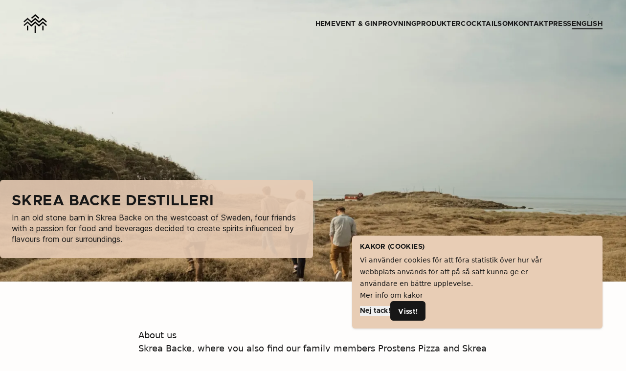

--- FILE ---
content_type: text/html; charset=utf-8
request_url: https://www.skreabackedestilleri.com/en
body_size: 14592
content:
<!DOCTYPE html><html lang="sv"><head><meta charSet="utf-8"/><meta name="viewport" content="width=device-width"/><meta name="google-site-verification" content="bJix8JbuA9LWlHXVgFUnmLr2Vt5Et7bWNJysyN4ibaM"/><link rel="icon" type="image/png" sizes="32x32" href="/favicon-32x32.png"/><link rel="icon" type="image/png" sizes="16x16" href="/favicon-16x16.png"/><link rel="apple-touch-icon" sizes="180x180" href="/apple-touch-icon.png"/><link rel="manifest" href="/site.webmanifest"/><link rel="mask-icon" href="/safari-pinned-tab.svg" color="#5bbad5"/><title>Skrea Backe Destilleri - Skrea Backe Destilleri</title><meta name="robots" content="index,follow"/><meta name="description" content="In an old stone barn in Skrea Backe on the westcoast of Sweden, four friends with a passion for food and beverages decided to create spirits influenced by flavours from our surroundings."/><meta property="og:title" content="Skrea Backe Destilleri"/><meta property="og:description" content="In an old stone barn in Skrea Backe on the westcoast of Sweden, four friends with a passion for food and beverages decided to create spirits influenced by flavours from our surroundings."/><meta property="og:url" content="https://www.skreabackedestilleri.com/en"/><meta property="og:image" content="https://cdn.sanity.io/images/imqqmnh5/production/73358b95eb719e0c690a515fe4b95d1b99edea22-2000x1333.jpg?rect=0,142,2000,1050&amp;w=1200&amp;h=630&amp;fit=crop"/><meta property="og:image:alt" content="Markus, Viktor, Filip and Albert on a meadow"/><meta property="og:image:type" content="image/jpeg"/><meta property="og:image:width" content="2000"/><meta property="og:image:height" content="1333"/><link rel="canonical" href="https://www.skreabackedestilleri.com/en"/><link rel="preload" as="image" imageSrcSet="https://cdn.sanity.io/images/imqqmnh5/production/3991bf7cf8b286d4a2d88ee4f642117c25aec3dc-6240x4160.jpg?w=128&amp;q=80&amp;fit=crop&amp;crop=focalpoint&amp;auto=format 128w, https://cdn.sanity.io/images/imqqmnh5/production/3991bf7cf8b286d4a2d88ee4f642117c25aec3dc-6240x4160.jpg?w=128&amp;q=80&amp;fit=crop&amp;crop=focalpoint&amp;auto=format 128w, https://cdn.sanity.io/images/imqqmnh5/production/3991bf7cf8b286d4a2d88ee4f642117c25aec3dc-6240x4160.jpg?w=256&amp;q=80&amp;fit=crop&amp;crop=focalpoint&amp;auto=format 256w, https://cdn.sanity.io/images/imqqmnh5/production/3991bf7cf8b286d4a2d88ee4f642117c25aec3dc-6240x4160.jpg?w=256&amp;q=80&amp;fit=crop&amp;crop=focalpoint&amp;auto=format 256w, https://cdn.sanity.io/images/imqqmnh5/production/3991bf7cf8b286d4a2d88ee4f642117c25aec3dc-6240x4160.jpg?w=320&amp;q=80&amp;fit=crop&amp;crop=focalpoint&amp;auto=format 320w, https://cdn.sanity.io/images/imqqmnh5/production/3991bf7cf8b286d4a2d88ee4f642117c25aec3dc-6240x4160.jpg?w=384&amp;q=80&amp;fit=crop&amp;crop=focalpoint&amp;auto=format 384w, https://cdn.sanity.io/images/imqqmnh5/production/3991bf7cf8b286d4a2d88ee4f642117c25aec3dc-6240x4160.jpg?w=480&amp;q=80&amp;fit=crop&amp;crop=focalpoint&amp;auto=format 480w, https://cdn.sanity.io/images/imqqmnh5/production/3991bf7cf8b286d4a2d88ee4f642117c25aec3dc-6240x4160.jpg?w=640&amp;q=80&amp;fit=crop&amp;crop=focalpoint&amp;auto=format 640w, https://cdn.sanity.io/images/imqqmnh5/production/3991bf7cf8b286d4a2d88ee4f642117c25aec3dc-6240x4160.jpg?w=750&amp;q=80&amp;fit=crop&amp;crop=focalpoint&amp;auto=format 750w, https://cdn.sanity.io/images/imqqmnh5/production/3991bf7cf8b286d4a2d88ee4f642117c25aec3dc-6240x4160.jpg?w=828&amp;q=80&amp;fit=crop&amp;crop=focalpoint&amp;auto=format 828w, https://cdn.sanity.io/images/imqqmnh5/production/3991bf7cf8b286d4a2d88ee4f642117c25aec3dc-6240x4160.jpg?w=1080&amp;q=80&amp;fit=crop&amp;crop=focalpoint&amp;auto=format 1080w, https://cdn.sanity.io/images/imqqmnh5/production/3991bf7cf8b286d4a2d88ee4f642117c25aec3dc-6240x4160.jpg?w=1200&amp;q=80&amp;fit=crop&amp;crop=focalpoint&amp;auto=format 1200w, https://cdn.sanity.io/images/imqqmnh5/production/3991bf7cf8b286d4a2d88ee4f642117c25aec3dc-6240x4160.jpg?w=1536&amp;q=80&amp;fit=crop&amp;crop=focalpoint&amp;auto=format 1536w, https://cdn.sanity.io/images/imqqmnh5/production/3991bf7cf8b286d4a2d88ee4f642117c25aec3dc-6240x4160.jpg?w=1920&amp;q=80&amp;fit=crop&amp;crop=focalpoint&amp;auto=format 1920w, https://cdn.sanity.io/images/imqqmnh5/production/3991bf7cf8b286d4a2d88ee4f642117c25aec3dc-6240x4160.jpg?w=2048&amp;q=80&amp;fit=crop&amp;crop=focalpoint&amp;auto=format 2048w, https://cdn.sanity.io/images/imqqmnh5/production/3991bf7cf8b286d4a2d88ee4f642117c25aec3dc-6240x4160.jpg?w=2560&amp;q=80&amp;fit=crop&amp;crop=focalpoint&amp;auto=format 2560w, https://cdn.sanity.io/images/imqqmnh5/production/3991bf7cf8b286d4a2d88ee4f642117c25aec3dc-6240x4160.jpg?w=3840&amp;q=80&amp;fit=crop&amp;crop=focalpoint&amp;auto=format 3840w, https://cdn.sanity.io/images/imqqmnh5/production/3991bf7cf8b286d4a2d88ee4f642117c25aec3dc-6240x4160.jpg?w=5120&amp;q=80&amp;fit=crop&amp;crop=focalpoint&amp;auto=format 5120w" imageSizes="100vw" fetchpriority="high"/><meta name="next-head-count" content="21"/><link rel="preload" href="/_next/static/css/69ca5ed3c5219d7d.css" as="style"/><link rel="stylesheet" href="/_next/static/css/69ca5ed3c5219d7d.css" data-n-g=""/><noscript data-n-css=""></noscript><script defer="" nomodule="" src="/_next/static/chunks/polyfills-42372ed130431b0a.js"></script><script id="booking-script" src="https://www.bokabord.se/widget.min.js" defer="" data-nscript="beforeInteractive"></script><script defer="" src="/_next/static/chunks/513-a3a830341a8e96ce.js"></script><script defer="" src="/_next/static/chunks/104-54cbf9dd47c9f636.js"></script><script defer="" src="/_next/static/chunks/652.c7d4989dc6e66ebc.js"></script><script defer="" src="/_next/static/chunks/908.b1131e24749d2a1e.js"></script><script defer="" src="/_next/static/chunks/288.1b58c5cf0851c281.js"></script><script defer="" src="/_next/static/chunks/130.d0e37fd1ce766bef.js"></script><script defer="" src="/_next/static/chunks/946.0c45fbf1adf5d05a.js"></script><script defer="" src="/_next/static/chunks/874.73634ce3abd6770f.js"></script><script src="/_next/static/chunks/webpack-c5de0e05c4a2e258.js" defer=""></script><script src="/_next/static/chunks/framework-64ad27b21261a9ce.js" defer=""></script><script src="/_next/static/chunks/main-7b31e4bb26703736.js" defer=""></script><script src="/_next/static/chunks/pages/_app-a84d4f7fd69abb5b.js" defer=""></script><script src="/_next/static/chunks/pages/%5B%5B...slug%5D%5D-2f9153f180e7914a.js" defer=""></script><script src="/_next/static/d6wWUHYWJmzezBzI60jm5/_buildManifest.js" defer=""></script><script src="/_next/static/d6wWUHYWJmzezBzI60jm5/_ssgManifest.js" defer=""></script></head><body class="bg-brown-100 text-gray-1200"><div id="__next"><a href="#main-content" class="sr-only rounded-md focus:not-sr-only focus:inline-block focus:bg-brown-600 focus:text-gray-1200 focus:font-semibold focus:outline-none focus:ring-2 focus:ring-offset-2 focus:ring-gray-1200 focus:px-6 focus:py-3 focus:z-50 focus:absolute focus:left-2 focus:top-2 font-light">Hoppa till huvudinnehållet.</a><div></div><div></div><div class="flex flex-col min-h-screen"><header class="px-4 h-12 z-40 flex items-center justify-between w-full lg:h-20 md:px-8 xl:px-12 xl:h-24"><div class="flex w-full justify-between items-center container mx-auto"><a class="w-8 h-auto transition hover:opacity-50 focus:opacity-50 lg:w-12" href="/"><svg viewBox="0 0 66.9 54"><path fill="none" stroke="currentColor" stroke-width="1.4999850000000001" d="m21.894 33.26.637-.637.636.636-.636.637z"></path><path fill="currentColor" d="M20.8 34.4 11.6 26l-9.1 8.3L0 31.6 11.7 21l11.6 10.8-2.5 2.6zm0-10.4-9.1-8.4-9.1 8.3L0 21.1l11.7-10.6 11.6 10.8-2.5 2.7z"></path><path d="m64.4 34.4-9.1-8.3-9.1 8.3-1.8-2-1.8 2-9.1-8.3-9.1 8.3-2.5-2.8L33.5 21l10.9 10 10.9-9.9 11.6 10.6-2.5 2.7zm0-10.4-9.1-8.3-9.1 8.3-1.8-2-1.8 2-9.1-8.3-9.2 8.3-2.5-2.8 11.6-10.6 10.9 9.9 10.9-9.9 11.6 10.6-2.4 2.8zM24.3 13.4l-2.5-2.8L33.5 0l11.6 10.6-2.5 2.8L33.5 5l-9.2 8.4z"></path><path fill="none" stroke="#000" stroke-width="1.419" d="m22.6 23.6.6-.5-.6-.6-.7.6z"></path><path d="m41.6 33.5 2.8-2.5 2.8 2.5-2.8 2.5zM41.6 23l2.8-2.5 2.8 2.5-2.8 2.5zM19.7 33.5l2.8-2.5 2.8 2.5-2.7 2.5zM19.7 23l2.8-2.5 2.8 2.5-2.8 2.6zM35.3 54h-3.7V33.3h3.7V54zm22-6.6h-3.7V33.3h3.7v14.1zm-43.8 0H9.8V33.3h3.7v14.1z"></path></svg><span class="sr-only">Hem</span></a><div class="flex items-center justify-center md:hidden"><button aria-label="Meny" class="" aria-haspopup="menu" type="button" aria-expanded="false" aria-controls="radix-:R8v6:" data-state="closed"><svg class="w-7 h-7" viewBox="0 0 15 15" fill="none" xmlns="http://www.w3.org/2000/svg"><path d="M1.5 3C1.22386 3 1 3.22386 1 3.5C1 3.77614 1.22386 4 1.5 4H13.5C13.7761 4 14 3.77614 14 3.5C14 3.22386 13.7761 3 13.5 3H1.5ZM1 7.5C1 7.22386 1.22386 7 1.5 7H13.5C13.7761 7 14 7.22386 14 7.5C14 7.77614 13.7761 8 13.5 8H1.5C1.22386 8 1 7.77614 1 7.5ZM1 11.5C1 11.2239 1.22386 11 1.5 11H13.5C13.7761 11 14 11.2239 14 11.5C14 11.7761 13.7761 12 13.5 12H1.5C1.22386 12 1 11.7761 1 11.5Z" fill="currentColor" fill-rule="evenodd" clip-rule="evenodd"></path></svg></button></div><nav class="hidden md:flex"><ul aria-label="Main menu" class="flex md:gap-4 lg:gap-6"><li><a class="link inline-flex items-center font-heading text-sm text-gray-1200 uppercase tracking-wide font-semibold leading-none null" href="/">Hem</a></li><li><a class="link inline-flex items-center font-heading text-sm text-gray-1200 uppercase tracking-wide font-semibold leading-none null" href="/event-och-ginprovning">Event &amp; Ginprovning</a></li><li><a class="link inline-flex items-center font-heading text-sm text-gray-1200 uppercase tracking-wide font-semibold leading-none null" href="/produkter">Produkter</a></li><li><a class="link inline-flex items-center font-heading text-sm text-gray-1200 uppercase tracking-wide font-semibold leading-none null" href="/cocktails">Cocktails</a></li><li><a class="link inline-flex items-center font-heading text-sm text-gray-1200 uppercase tracking-wide font-semibold leading-none null" href="/om">Om</a></li><li><a class="link inline-flex items-center font-heading text-sm text-gray-1200 uppercase tracking-wide font-semibold leading-none null" href="/kontakt">Kontakt</a></li><li><a class="link inline-flex items-center font-heading text-sm text-gray-1200 uppercase tracking-wide font-semibold leading-none null" href="/press">Press</a></li><li><a class="link inline-flex items-center font-heading text-sm text-gray-1200 uppercase tracking-wide font-semibold leading-none undefined after:scale-x-100" href="/en">English</a></li></ul></nav></div></header><main id="main-content" class="flex-1 min-h-screen"><div class="dynamic-content"><div class="hero relative bg-brown-200 overflow-hidden md:h-[80vh] undefined"><div class="w-full h-full mix-blend-multiply pb-[100%] relative md:pb-0"><img alt="Skrea Backe Destilleri&#x27;s owners on a field." fetchpriority="high" decoding="async" data-nimg="fill" class="object-cover object-center md:object-center" style="position:absolute;height:100%;width:100%;left:0;top:0;right:0;bottom:0;color:transparent" sizes="100vw" srcSet="https://cdn.sanity.io/images/imqqmnh5/production/3991bf7cf8b286d4a2d88ee4f642117c25aec3dc-6240x4160.jpg?w=128&amp;q=80&amp;fit=crop&amp;crop=focalpoint&amp;auto=format 128w, https://cdn.sanity.io/images/imqqmnh5/production/3991bf7cf8b286d4a2d88ee4f642117c25aec3dc-6240x4160.jpg?w=128&amp;q=80&amp;fit=crop&amp;crop=focalpoint&amp;auto=format 128w, https://cdn.sanity.io/images/imqqmnh5/production/3991bf7cf8b286d4a2d88ee4f642117c25aec3dc-6240x4160.jpg?w=256&amp;q=80&amp;fit=crop&amp;crop=focalpoint&amp;auto=format 256w, https://cdn.sanity.io/images/imqqmnh5/production/3991bf7cf8b286d4a2d88ee4f642117c25aec3dc-6240x4160.jpg?w=256&amp;q=80&amp;fit=crop&amp;crop=focalpoint&amp;auto=format 256w, https://cdn.sanity.io/images/imqqmnh5/production/3991bf7cf8b286d4a2d88ee4f642117c25aec3dc-6240x4160.jpg?w=320&amp;q=80&amp;fit=crop&amp;crop=focalpoint&amp;auto=format 320w, https://cdn.sanity.io/images/imqqmnh5/production/3991bf7cf8b286d4a2d88ee4f642117c25aec3dc-6240x4160.jpg?w=384&amp;q=80&amp;fit=crop&amp;crop=focalpoint&amp;auto=format 384w, https://cdn.sanity.io/images/imqqmnh5/production/3991bf7cf8b286d4a2d88ee4f642117c25aec3dc-6240x4160.jpg?w=480&amp;q=80&amp;fit=crop&amp;crop=focalpoint&amp;auto=format 480w, https://cdn.sanity.io/images/imqqmnh5/production/3991bf7cf8b286d4a2d88ee4f642117c25aec3dc-6240x4160.jpg?w=640&amp;q=80&amp;fit=crop&amp;crop=focalpoint&amp;auto=format 640w, https://cdn.sanity.io/images/imqqmnh5/production/3991bf7cf8b286d4a2d88ee4f642117c25aec3dc-6240x4160.jpg?w=750&amp;q=80&amp;fit=crop&amp;crop=focalpoint&amp;auto=format 750w, https://cdn.sanity.io/images/imqqmnh5/production/3991bf7cf8b286d4a2d88ee4f642117c25aec3dc-6240x4160.jpg?w=828&amp;q=80&amp;fit=crop&amp;crop=focalpoint&amp;auto=format 828w, https://cdn.sanity.io/images/imqqmnh5/production/3991bf7cf8b286d4a2d88ee4f642117c25aec3dc-6240x4160.jpg?w=1080&amp;q=80&amp;fit=crop&amp;crop=focalpoint&amp;auto=format 1080w, https://cdn.sanity.io/images/imqqmnh5/production/3991bf7cf8b286d4a2d88ee4f642117c25aec3dc-6240x4160.jpg?w=1200&amp;q=80&amp;fit=crop&amp;crop=focalpoint&amp;auto=format 1200w, https://cdn.sanity.io/images/imqqmnh5/production/3991bf7cf8b286d4a2d88ee4f642117c25aec3dc-6240x4160.jpg?w=1536&amp;q=80&amp;fit=crop&amp;crop=focalpoint&amp;auto=format 1536w, https://cdn.sanity.io/images/imqqmnh5/production/3991bf7cf8b286d4a2d88ee4f642117c25aec3dc-6240x4160.jpg?w=1920&amp;q=80&amp;fit=crop&amp;crop=focalpoint&amp;auto=format 1920w, https://cdn.sanity.io/images/imqqmnh5/production/3991bf7cf8b286d4a2d88ee4f642117c25aec3dc-6240x4160.jpg?w=2048&amp;q=80&amp;fit=crop&amp;crop=focalpoint&amp;auto=format 2048w, https://cdn.sanity.io/images/imqqmnh5/production/3991bf7cf8b286d4a2d88ee4f642117c25aec3dc-6240x4160.jpg?w=2560&amp;q=80&amp;fit=crop&amp;crop=focalpoint&amp;auto=format 2560w, https://cdn.sanity.io/images/imqqmnh5/production/3991bf7cf8b286d4a2d88ee4f642117c25aec3dc-6240x4160.jpg?w=3840&amp;q=80&amp;fit=crop&amp;crop=focalpoint&amp;auto=format 3840w, https://cdn.sanity.io/images/imqqmnh5/production/3991bf7cf8b286d4a2d88ee4f642117c25aec3dc-6240x4160.jpg?w=5120&amp;q=80&amp;fit=crop&amp;crop=focalpoint&amp;auto=format 5120w" src="https://cdn.sanity.io/images/imqqmnh5/production/3991bf7cf8b286d4a2d88ee4f642117c25aec3dc-6240x4160.jpg?w=5120&amp;q=80&amp;fit=crop&amp;crop=focalpoint&amp;auto=format"/></div><div class="container mx-auto relative"><div class="flex flex-col items-start bg-brown-600/90 px-4 py-5 md:rounded-md md:bottom-8 md:absolute md:max-w-screen-sm lg:px-6 lg:py-7 lg:bottom-8 xl:bottom-12"><h1 class="text-2xl leading-none uppercase tracking-wide font-heading font-bold lg:text-3xl lg:leading-none">Skrea Backe Destilleri</h1><p class="font-body mt-2 font-normal leading-snug">In an old stone barn in Skrea Backe on the westcoast of Sweden, four friends with a passion for food and beverages decided to create spirits influenced by flavours from our surroundings.</p></div></div></div><div class="px-4 lg:px-8"><div class="prose mx-auto mx-auto lg:prose-lg"><h2>About us</h2><p>Skrea Backe, where you also find our family members Prostens Pizza and Skrea Matbruk, is a beautiful agricultural landscape just outside of Falkenberg where the calm, deep forests meets the vide ocean, beaches and meadows around it.</p><figure class="relative"><img alt="Founders of Skrea Backe Destilleri on a field" loading="lazy" width="2000" height="1333" decoding="async" data-nimg="1" style="color:transparent" sizes="(max-width: 768px) 100vw, 768px" srcSet="https://cdn.sanity.io/images/imqqmnh5/production/73358b95eb719e0c690a515fe4b95d1b99edea22-2000x1333.jpg?w=128&amp;q=80&amp;fit=crop&amp;crop=focalpoint&amp;auto=format 128w, https://cdn.sanity.io/images/imqqmnh5/production/73358b95eb719e0c690a515fe4b95d1b99edea22-2000x1333.jpg?w=128&amp;q=80&amp;fit=crop&amp;crop=focalpoint&amp;auto=format 128w, https://cdn.sanity.io/images/imqqmnh5/production/73358b95eb719e0c690a515fe4b95d1b99edea22-2000x1333.jpg?w=256&amp;q=80&amp;fit=crop&amp;crop=focalpoint&amp;auto=format 256w, https://cdn.sanity.io/images/imqqmnh5/production/73358b95eb719e0c690a515fe4b95d1b99edea22-2000x1333.jpg?w=256&amp;q=80&amp;fit=crop&amp;crop=focalpoint&amp;auto=format 256w, https://cdn.sanity.io/images/imqqmnh5/production/73358b95eb719e0c690a515fe4b95d1b99edea22-2000x1333.jpg?w=320&amp;q=80&amp;fit=crop&amp;crop=focalpoint&amp;auto=format 320w, https://cdn.sanity.io/images/imqqmnh5/production/73358b95eb719e0c690a515fe4b95d1b99edea22-2000x1333.jpg?w=384&amp;q=80&amp;fit=crop&amp;crop=focalpoint&amp;auto=format 384w, https://cdn.sanity.io/images/imqqmnh5/production/73358b95eb719e0c690a515fe4b95d1b99edea22-2000x1333.jpg?w=480&amp;q=80&amp;fit=crop&amp;crop=focalpoint&amp;auto=format 480w, https://cdn.sanity.io/images/imqqmnh5/production/73358b95eb719e0c690a515fe4b95d1b99edea22-2000x1333.jpg?w=640&amp;q=80&amp;fit=crop&amp;crop=focalpoint&amp;auto=format 640w, https://cdn.sanity.io/images/imqqmnh5/production/73358b95eb719e0c690a515fe4b95d1b99edea22-2000x1333.jpg?w=750&amp;q=80&amp;fit=crop&amp;crop=focalpoint&amp;auto=format 750w, https://cdn.sanity.io/images/imqqmnh5/production/73358b95eb719e0c690a515fe4b95d1b99edea22-2000x1333.jpg?w=828&amp;q=80&amp;fit=crop&amp;crop=focalpoint&amp;auto=format 828w, https://cdn.sanity.io/images/imqqmnh5/production/73358b95eb719e0c690a515fe4b95d1b99edea22-2000x1333.jpg?w=1080&amp;q=80&amp;fit=crop&amp;crop=focalpoint&amp;auto=format 1080w, https://cdn.sanity.io/images/imqqmnh5/production/73358b95eb719e0c690a515fe4b95d1b99edea22-2000x1333.jpg?w=1200&amp;q=80&amp;fit=crop&amp;crop=focalpoint&amp;auto=format 1200w, https://cdn.sanity.io/images/imqqmnh5/production/73358b95eb719e0c690a515fe4b95d1b99edea22-2000x1333.jpg?w=1536&amp;q=80&amp;fit=crop&amp;crop=focalpoint&amp;auto=format 1536w, https://cdn.sanity.io/images/imqqmnh5/production/73358b95eb719e0c690a515fe4b95d1b99edea22-2000x1333.jpg?w=1920&amp;q=80&amp;fit=crop&amp;crop=focalpoint&amp;auto=format 1920w, https://cdn.sanity.io/images/imqqmnh5/production/73358b95eb719e0c690a515fe4b95d1b99edea22-2000x1333.jpg?w=2048&amp;q=80&amp;fit=crop&amp;crop=focalpoint&amp;auto=format 2048w, https://cdn.sanity.io/images/imqqmnh5/production/73358b95eb719e0c690a515fe4b95d1b99edea22-2000x1333.jpg?w=2560&amp;q=80&amp;fit=crop&amp;crop=focalpoint&amp;auto=format 2560w, https://cdn.sanity.io/images/imqqmnh5/production/73358b95eb719e0c690a515fe4b95d1b99edea22-2000x1333.jpg?w=3840&amp;q=80&amp;fit=crop&amp;crop=focalpoint&amp;auto=format 3840w, https://cdn.sanity.io/images/imqqmnh5/production/73358b95eb719e0c690a515fe4b95d1b99edea22-2000x1333.jpg?w=5120&amp;q=80&amp;fit=crop&amp;crop=focalpoint&amp;auto=format 5120w" src="https://cdn.sanity.io/images/imqqmnh5/production/73358b95eb719e0c690a515fe4b95d1b99edea22-2000x1333.jpg?w=5120&amp;q=80&amp;fit=crop&amp;crop=focalpoint&amp;auto=format"/><figcaption>Markus, Viktor, Filip and Albert, Skrea Backe Destilleri founders.</figcaption></figure></div></div><div class="px-4 lg:px-8"><div class="prose mx-auto mx-auto lg:prose-lg"><h2>The distillery</h2><p>Our destillery is located adjacent to the restaurant Skrea Matbruk, so if you ever visit us you can both sip on a nice cocktail AND eat homemade pasta while gazing out over our small vineyard and the dreamy surroundings. We know, it sounds just to good to be true. But it is.</p><p>The four friends mentioned above are Albert Nilsson, Filip Karlsson, Marcus Nordgren and Viktor Larsson, who all met while they were serving drinks and cooking food at Prostens Pizza and Skrea Matbruk, the two restaurants Marcus runs together with his wife Lisa Lemke. They sure love their food and wine, but they were all dreaming about something more. The idea of elevating Swedish handmade spirits started to grow. And we are not that good at keeping dreams in our head, we are better at actualizing them.</p><figure class="relative"><img alt="Viktor and Filip at the copper pan." loading="lazy" width="2048" height="1365" decoding="async" data-nimg="1" style="color:transparent" sizes="(max-width: 768px) 100vw, 768px" srcSet="https://cdn.sanity.io/images/imqqmnh5/production/663d7f91ed7e94749de16aacf5eae2a2e1a68673-2048x1365.jpg?w=128&amp;q=80&amp;fit=crop&amp;crop=focalpoint&amp;auto=format 128w, https://cdn.sanity.io/images/imqqmnh5/production/663d7f91ed7e94749de16aacf5eae2a2e1a68673-2048x1365.jpg?w=128&amp;q=80&amp;fit=crop&amp;crop=focalpoint&amp;auto=format 128w, https://cdn.sanity.io/images/imqqmnh5/production/663d7f91ed7e94749de16aacf5eae2a2e1a68673-2048x1365.jpg?w=256&amp;q=80&amp;fit=crop&amp;crop=focalpoint&amp;auto=format 256w, https://cdn.sanity.io/images/imqqmnh5/production/663d7f91ed7e94749de16aacf5eae2a2e1a68673-2048x1365.jpg?w=256&amp;q=80&amp;fit=crop&amp;crop=focalpoint&amp;auto=format 256w, https://cdn.sanity.io/images/imqqmnh5/production/663d7f91ed7e94749de16aacf5eae2a2e1a68673-2048x1365.jpg?w=320&amp;q=80&amp;fit=crop&amp;crop=focalpoint&amp;auto=format 320w, https://cdn.sanity.io/images/imqqmnh5/production/663d7f91ed7e94749de16aacf5eae2a2e1a68673-2048x1365.jpg?w=384&amp;q=80&amp;fit=crop&amp;crop=focalpoint&amp;auto=format 384w, https://cdn.sanity.io/images/imqqmnh5/production/663d7f91ed7e94749de16aacf5eae2a2e1a68673-2048x1365.jpg?w=480&amp;q=80&amp;fit=crop&amp;crop=focalpoint&amp;auto=format 480w, https://cdn.sanity.io/images/imqqmnh5/production/663d7f91ed7e94749de16aacf5eae2a2e1a68673-2048x1365.jpg?w=640&amp;q=80&amp;fit=crop&amp;crop=focalpoint&amp;auto=format 640w, https://cdn.sanity.io/images/imqqmnh5/production/663d7f91ed7e94749de16aacf5eae2a2e1a68673-2048x1365.jpg?w=750&amp;q=80&amp;fit=crop&amp;crop=focalpoint&amp;auto=format 750w, https://cdn.sanity.io/images/imqqmnh5/production/663d7f91ed7e94749de16aacf5eae2a2e1a68673-2048x1365.jpg?w=828&amp;q=80&amp;fit=crop&amp;crop=focalpoint&amp;auto=format 828w, https://cdn.sanity.io/images/imqqmnh5/production/663d7f91ed7e94749de16aacf5eae2a2e1a68673-2048x1365.jpg?w=1080&amp;q=80&amp;fit=crop&amp;crop=focalpoint&amp;auto=format 1080w, https://cdn.sanity.io/images/imqqmnh5/production/663d7f91ed7e94749de16aacf5eae2a2e1a68673-2048x1365.jpg?w=1200&amp;q=80&amp;fit=crop&amp;crop=focalpoint&amp;auto=format 1200w, https://cdn.sanity.io/images/imqqmnh5/production/663d7f91ed7e94749de16aacf5eae2a2e1a68673-2048x1365.jpg?w=1536&amp;q=80&amp;fit=crop&amp;crop=focalpoint&amp;auto=format 1536w, https://cdn.sanity.io/images/imqqmnh5/production/663d7f91ed7e94749de16aacf5eae2a2e1a68673-2048x1365.jpg?w=1920&amp;q=80&amp;fit=crop&amp;crop=focalpoint&amp;auto=format 1920w, https://cdn.sanity.io/images/imqqmnh5/production/663d7f91ed7e94749de16aacf5eae2a2e1a68673-2048x1365.jpg?w=2048&amp;q=80&amp;fit=crop&amp;crop=focalpoint&amp;auto=format 2048w, https://cdn.sanity.io/images/imqqmnh5/production/663d7f91ed7e94749de16aacf5eae2a2e1a68673-2048x1365.jpg?w=2560&amp;q=80&amp;fit=crop&amp;crop=focalpoint&amp;auto=format 2560w, https://cdn.sanity.io/images/imqqmnh5/production/663d7f91ed7e94749de16aacf5eae2a2e1a68673-2048x1365.jpg?w=3840&amp;q=80&amp;fit=crop&amp;crop=focalpoint&amp;auto=format 3840w, https://cdn.sanity.io/images/imqqmnh5/production/663d7f91ed7e94749de16aacf5eae2a2e1a68673-2048x1365.jpg?w=5120&amp;q=80&amp;fit=crop&amp;crop=focalpoint&amp;auto=format 5120w" src="https://cdn.sanity.io/images/imqqmnh5/production/663d7f91ed7e94749de16aacf5eae2a2e1a68673-2048x1365.jpg?w=5120&amp;q=80&amp;fit=crop&amp;crop=focalpoint&amp;auto=format"/><figcaption>Viktor and Filip at the copper pan called &quot;Storasyster&quot;</figcaption></figure><p>We use organic botanicals carefully sourced and chosen to represent our heritage; the forest and the sea; and all the crafts associated with the area. We are proud to use a quality copper still from our german friends at Carl Gmbh, or Storasyster as we call her.</p><p>We distill every bottle with love and laughter - please enjoy responsibly.</p></div></div><div class="px-4 md:px-8 xl:px-12"><div class="lg:gap-8 xl:gap-12 container mx-auto grid grid-cols-1 lg:grid-cols-12 lg:items-center"><div class=" w-full h-full relative lg:col-span-7 lg:order-last lg:pl-0 xl:pl-0"><img alt="Viktor and Albert filling bottles." loading="lazy" width="6240" height="4160" decoding="async" data-nimg="1" class="object-cover overflow-hidden rounded-md " style="color:transparent" sizes="(max-width: 512px) 100vw, 768px" srcSet="https://cdn.sanity.io/images/imqqmnh5/production/c73de21983f295771a0a9aa930c59ce04a70708e-6240x4160.jpg?w=128&amp;q=80&amp;fit=crop&amp;crop=focalpoint&amp;auto=format 128w, https://cdn.sanity.io/images/imqqmnh5/production/c73de21983f295771a0a9aa930c59ce04a70708e-6240x4160.jpg?w=128&amp;q=80&amp;fit=crop&amp;crop=focalpoint&amp;auto=format 128w, https://cdn.sanity.io/images/imqqmnh5/production/c73de21983f295771a0a9aa930c59ce04a70708e-6240x4160.jpg?w=256&amp;q=80&amp;fit=crop&amp;crop=focalpoint&amp;auto=format 256w, https://cdn.sanity.io/images/imqqmnh5/production/c73de21983f295771a0a9aa930c59ce04a70708e-6240x4160.jpg?w=256&amp;q=80&amp;fit=crop&amp;crop=focalpoint&amp;auto=format 256w, https://cdn.sanity.io/images/imqqmnh5/production/c73de21983f295771a0a9aa930c59ce04a70708e-6240x4160.jpg?w=320&amp;q=80&amp;fit=crop&amp;crop=focalpoint&amp;auto=format 320w, https://cdn.sanity.io/images/imqqmnh5/production/c73de21983f295771a0a9aa930c59ce04a70708e-6240x4160.jpg?w=384&amp;q=80&amp;fit=crop&amp;crop=focalpoint&amp;auto=format 384w, https://cdn.sanity.io/images/imqqmnh5/production/c73de21983f295771a0a9aa930c59ce04a70708e-6240x4160.jpg?w=480&amp;q=80&amp;fit=crop&amp;crop=focalpoint&amp;auto=format 480w, https://cdn.sanity.io/images/imqqmnh5/production/c73de21983f295771a0a9aa930c59ce04a70708e-6240x4160.jpg?w=640&amp;q=80&amp;fit=crop&amp;crop=focalpoint&amp;auto=format 640w, https://cdn.sanity.io/images/imqqmnh5/production/c73de21983f295771a0a9aa930c59ce04a70708e-6240x4160.jpg?w=750&amp;q=80&amp;fit=crop&amp;crop=focalpoint&amp;auto=format 750w, https://cdn.sanity.io/images/imqqmnh5/production/c73de21983f295771a0a9aa930c59ce04a70708e-6240x4160.jpg?w=828&amp;q=80&amp;fit=crop&amp;crop=focalpoint&amp;auto=format 828w, https://cdn.sanity.io/images/imqqmnh5/production/c73de21983f295771a0a9aa930c59ce04a70708e-6240x4160.jpg?w=1080&amp;q=80&amp;fit=crop&amp;crop=focalpoint&amp;auto=format 1080w, https://cdn.sanity.io/images/imqqmnh5/production/c73de21983f295771a0a9aa930c59ce04a70708e-6240x4160.jpg?w=1200&amp;q=80&amp;fit=crop&amp;crop=focalpoint&amp;auto=format 1200w, https://cdn.sanity.io/images/imqqmnh5/production/c73de21983f295771a0a9aa930c59ce04a70708e-6240x4160.jpg?w=1536&amp;q=80&amp;fit=crop&amp;crop=focalpoint&amp;auto=format 1536w, https://cdn.sanity.io/images/imqqmnh5/production/c73de21983f295771a0a9aa930c59ce04a70708e-6240x4160.jpg?w=1920&amp;q=80&amp;fit=crop&amp;crop=focalpoint&amp;auto=format 1920w, https://cdn.sanity.io/images/imqqmnh5/production/c73de21983f295771a0a9aa930c59ce04a70708e-6240x4160.jpg?w=2048&amp;q=80&amp;fit=crop&amp;crop=focalpoint&amp;auto=format 2048w, https://cdn.sanity.io/images/imqqmnh5/production/c73de21983f295771a0a9aa930c59ce04a70708e-6240x4160.jpg?w=2560&amp;q=80&amp;fit=crop&amp;crop=focalpoint&amp;auto=format 2560w, https://cdn.sanity.io/images/imqqmnh5/production/c73de21983f295771a0a9aa930c59ce04a70708e-6240x4160.jpg?w=3840&amp;q=80&amp;fit=crop&amp;crop=focalpoint&amp;auto=format 3840w, https://cdn.sanity.io/images/imqqmnh5/production/c73de21983f295771a0a9aa930c59ce04a70708e-6240x4160.jpg?w=5120&amp;q=80&amp;fit=crop&amp;crop=focalpoint&amp;auto=format 5120w" src="https://cdn.sanity.io/images/imqqmnh5/production/c73de21983f295771a0a9aa930c59ce04a70708e-6240x4160.jpg?w=5120&amp;q=80&amp;fit=crop&amp;crop=focalpoint&amp;auto=format"/></div><div class=" flex flex-col lg:col-span-5"><h2 class="mt-5 lg:mt-0 text-lg uppercase leading-none tracking-wide font-heading font-bold lg:text-xl lg:leading-none">Contact</h2><div class="flex flex-col font-light mt-2"><p>Do you have thoughts or are you interested in ordering? Welcome to contact us on info@skreabacke.se.</p></div></div></div></div></div></main><div class="relative px-3 overflow-hidden bg-brown-500 py-12 lg:py-24"><div class="container overflow-hidden relative w-full items-center justify-center mx-auto flex flex-col"><h2 class="text-lg uppercase leading-none tracking-wide font-heading font-bold lg:text-xl lg:leading-none">Instagram</h2><iframe src="https://cdn.lightwidget.com/widgets/b993ba2433645a3d9955e04ecbb8dd4e.html" class="lightwidget-widget w-full border-0 overflow-hidden" loading="lazy"></iframe></div></div><footer class="overflow-hidden relative flex flex-col items-center justify-between w-full bg-brown-600 "><div class="w-full px-4 py-16 lg:py-24 lg:px-8 xl:px-12"><div class="container mx-auto flex flex-col space-y-12"><div class="w-full grid grid-cols-1 gap-12 lg:grid-cols-4"><nav aria-labelledby="#main-menu-footer"><h2 class="inline-flex items-center text-sm text-gray-1200 uppercase tracking-wide font-light leading-none mb-2" id="main-menu-footer">Navigation</h2><ul aria-label="Main navigation in footer" class="flex flex-col space-y-1"><li class=""><a class="link inline-flex items-center font-heading text-sm text-gray-1200 uppercase tracking-wide font-semibold leading-none null" href="/">Hem</a></li><li class=""><a class="link inline-flex items-center font-heading text-sm text-gray-1200 uppercase tracking-wide font-semibold leading-none null" href="/event-och-ginprovning">Event &amp; Ginprovning</a></li><li class=""><a class="link inline-flex items-center font-heading text-sm text-gray-1200 uppercase tracking-wide font-semibold leading-none null" href="/produkter">Produkter</a></li><li class=""><a class="link inline-flex items-center font-heading text-sm text-gray-1200 uppercase tracking-wide font-semibold leading-none null" href="/cocktails">Cocktails</a></li><li class=""><a class="link inline-flex items-center font-heading text-sm text-gray-1200 uppercase tracking-wide font-semibold leading-none null" href="/om">Om</a></li><li class=""><a class="link inline-flex items-center font-heading text-sm text-gray-1200 uppercase tracking-wide font-semibold leading-none null" href="/kontakt">Kontakt</a></li><li class=""><a class="link inline-flex items-center font-heading text-sm text-gray-1200 uppercase tracking-wide font-semibold leading-none null" href="/press">Press</a></li><li class=""><a class="link inline-flex items-center font-heading text-sm text-gray-1200 uppercase tracking-wide font-semibold leading-none undefined after:scale-x-100" href="/en">English</a></li></ul></nav><div class="flex flex-col gap-12"><div class="inline-flex items-start flex-col"><nav aria-labelledby="footer-information"><h2 class="inline-flex items-center text-sm text-gray-1200 uppercase tracking-wide font-light leading-none mb-2" id="footer-information">Information</h2><ul aria-label="Footer navigation" class="flex flex-col space-y-1"><li class=""><a class="link inline-flex items-center font-heading text-sm text-gray-1200 uppercase tracking-wide font-semibold leading-none null" href="/integritetspolicy">Integritetspolicy</a></li></ul></nav></div><div class="inline-flex items-start flex-col"><nav aria-labelledby="footer-contact"><h2 class="inline-flex items-center text-sm text-gray-1200 uppercase tracking-wide font-light leading-none mb-2" id="footer-contact">Kontakt</h2><ul aria-label="Address links" class="flex flex-col space-y-1"><li><a class="flex flex-col space-y-2 mt-2" href="https://www.google.se/maps/search/skrea+backe+destilleri/@56.8878826,12.5767084,17z/data=!3m1!4b1" target="_blank" rel="noopener noreferrer"><span class="inline-flex font-heading text-sm text-gray-1200 uppercase tracking-wide font-semibold leading-none">Skrea Bondagård 206</span><span class="inline-flex font-heading text-sm text-gray-1200 uppercase tracking-wide font-semibold leading-none">311 70</span><span class="inline-flex font-heading text-sm text-gray-1200 uppercase tracking-wide font-semibold leading-none">Falkenberg</span></a></li><li class="mt-1"><a class="link inline-flex font-heading text-sm text-gray-1200 uppercase tracking-wide font-semibold leading-none" href="mailto:info@skreabacke.se">info@skreabacke.se</a></li><li><a class="link inline-flex font-heading text-sm text-gray-1200 uppercase tracking-wide font-semibold leading-none" href="tel:+46730687798">+46730687798</a></li></ul></nav></div></div><div class="inline-flex items-start flex-col"><nav aria-labelledby="footer-social"><h2 class="inline-flex items-center text-sm text-gray-1200 uppercase tracking-wide font-light leading-none mb-3" id="footer-social">Följ oss</h2><ul aria-label="Social links" class="flex space-x-2"><li><a class="link inline-flex items-center font-heading text-sm text-gray-1200 uppercase tracking-wide font-semibold leading-none" href="https://www.instagram.com/skreabackedestilleri/" target="_blank" rel="noopener noreferrer"><svg class="w-6 h-6" xmlns="http://www.w3.org/2000/svg" viewBox="0 0 24 24" fill="none" stroke="currentColor" stroke-width="1.5" stroke-linecap="round" stroke-linejoin="round"><rect x="2" y="2" width="20" height="20" rx="5" ry="5"></rect><path d="M16 11.37A4 4 0 1 1 12.63 8 4 4 0 0 1 16 11.37zM17.5 6.5h.01"></path></svg><span class="sr-only">Instagram</span></a></li><li><a class="link inline-flex items-center font-heading text-sm text-gray-1200 uppercase tracking-wide font-semibold leading-none" href="https://www.facebook.com/Skreabackedestilleri/" target="_blank" rel="noopener noreferrer"><svg class="w-6 h-6" xmlns="http://www.w3.org/2000/svg" viewBox="0 0 24 24" fill="none" stroke="currentColor" stroke-width="1.5" stroke-linecap="round" stroke-linejoin="round"><path d="M18 2h-3a5 5 0 0 0-5 5v3H7v4h3v8h4v-8h3l1-4h-4V7a1 1 0 0 1 1-1h3z"></path></svg><span class="sr-only">Facebook</span></a></li></ul></nav></div><div class="inline-flex items-start flex-col w-full"><h2 class="inline-flex items-center text-sm text-gray-1200 uppercase tracking-wide font-light leading-none mb-2" id="newsletter">Nyhetsbrev</h2><div class="mt-2 w-full"><form class="w-full text-gray-1200 placeholder:text-gray-1200"><div class="flex w-full flex-col gap-2"><div class="flex flex-col gap-2"><div class="flex flex-col gap-1 flex-1"><label class="text-xs" for="footer-MERGE1" aria-label="Förnamn">Förnamn*</label><input class="px-3 w-full text-sm placeholder:text-gray-900 bg-brown-100 py-2 rounded-md border-2 border-black" type="text" placeholder="Ditt förnamn" id="footer-MERGE1" name="MERGE1" required="" value=""/></div><div class="flex flex-col gap-1 flex-1"><label class="text-xs" for="footer-MERGE2" aria-label="Efternamn">Efternamn*</label><input class="px-3 w-full text-sm placeholder:text-gray-900 bg-brown-100 py-2 rounded-md border-2 border-black" type="text" placeholder="Ditt efternamn" id="footer-MERGE2" name="MERGE2" required="" value=""/></div></div><div class="flex flex-col gap-1"><label class="text-xs" for="footer-EMAIL" aria-label="Epost">Epost*</label><input class="px-3 w-full text-sm placeholder:text-gray-900 bg-brown-100 py-2 rounded-md border-2 border-black" type="email" placeholder="Din epost" id="footer-EMAIL" name="email" required="" value=""/></div><div class="flex items-start"><div class="relative flex items-center h-5"><input type="checkbox" id="footer-gdpr-consent" required="" name="gdpr" class="opacity-0 absolute h-5 w-5 cursor-pointer" value="true"/><div class="bg-brown-100 border-2 border-black rounded-md w-5 h-5 flex flex-shrink-0 justify-center items-center mr-2 focus-within:ring-2 focus-within:ring-offset-2 focus-within:ring-blue-500"><svg class="fill-current hidden w-3 h-3 text-black pointer-events-none" version="1.1" viewBox="0 0 17 12" xmlns="http://www.w3.org/2000/svg"><g fill="none" fill-rule="evenodd"><g transform="translate(-9 -11)" fill="#000000" fill-rule="nonzero"><path d="m25.576 11.414c0.56558 0.55188 0.56558 1.4439 0 1.9961l-9.404 9.176c-0.28213 0.27529-0.65247 0.41385-1.0228 0.41385-0.37034 0-0.74068-0.13855-1.0228-0.41385l-4.7019-4.588c-0.56584-0.55188-0.56584-1.4442 0-1.9961 0.56558-0.55214 1.4798-0.55214 2.0456 0l3.679 3.5899 8.3812-8.1779c0.56558-0.55214 1.4798-0.55214 2.0456 0z"></path></g></g></svg></div></div><label for="footer-gdpr-consent" class="text-xs">Jag godkänner att mina personuppgifter behandlas enligt<!-- --> <a class="underline" href="/integritetspolicy">integritetspolicyn</a> <!-- -->och samtycker till att ta emot nyhetsbrev.*</label></div><div style="display:none"><label for="footer-honeypot" aria-hidden="true">Lämna tomt</label><input type="text" id="footer-honeypot" name="honeypot" value=""/></div><button class="inline-flex bg-gray-1200 text-white transition ease-cubic duration-300 pt-3 pb-2 px-4 rounded-md space-x-2 justify-center items-center font-heading tracking-wide text-sm hover:bg-opacity-90 focus:bg-opacity-90 active:bg-opacity-100" type="submit">Anmäl dig</button></div><div class="server-message text-sm font-bold mt-2"></div></form></div><p class="text-sm mt-1">I vårt nyhetsbrev berättar vi om nya produkter, kommande events &amp; mässor. Där dyker med all säkerhet upp ett och annat drinktips också.</p></div></div></div></div><div class="w-full bg-brown-700 px-4 lg:px-8 xl:px-12"><div class="flex justify-center container mx-auto py-4"><span class="inline-flex items-center text-sm text-gray-1200 font-bold uppercase tracking-wide leading-none">© 2026 Skrea Backe Destilleri AB</span></div></div></footer></div></div><script id="__NEXT_DATA__" type="application/json">{"props":{"pageProps":{"preview":false,"data":{"page":{"_createdAt":"2022-06-01T13:33:32Z","_id":"520792f7-1e87-4c8b-b558-7a931b2270b9","_rev":"dGVzOG5n3gpmBdkFnJAByH","_type":"page","_updatedAt":"2025-01-31T11:39:42Z","content":[{"_key":"16ae30623319","_type":"hero","image":{"alt":"Skrea Backe Destilleri's owners on a field.","aspectRatio":1.5,"asset":{"_createdAt":"2022-04-06T20:19:37Z","_id":"image-3991bf7cf8b286d4a2d88ee4f642117c25aec3dc-6240x4160-jpg","_rev":"DazjGqLHr1yyFM7o2CPVeg","_type":"sanity.imageAsset","_updatedAt":"2022-04-06T20:19:37Z","assetId":"3991bf7cf8b286d4a2d88ee4f642117c25aec3dc","extension":"jpg","metadata":{"_type":"sanity.imageMetadata","blurHash":"VyKx6ft7M|jsay?^xuaykCayRit7t7ofj[M{WBjZayj[","dimensions":{"_type":"sanity.imageDimensions","aspectRatio":1.5,"height":4160,"width":6240},"hasAlpha":false,"isOpaque":true,"lqip":"[data-uri]","palette":{"_type":"sanity.imagePalette","darkMuted":{"_type":"sanity.imagePaletteSwatch","background":"#6a5230","foreground":"#fff","population":7.83,"title":"#fff"},"darkVibrant":{"_type":"sanity.imagePaletteSwatch","background":"#604414","foreground":"#fff","population":0,"title":"#fff"},"dominant":{"_type":"sanity.imagePaletteSwatch","background":"#b8c1bd","foreground":"#000","population":7.92,"title":"#fff"},"lightMuted":{"_type":"sanity.imagePaletteSwatch","background":"#b8c1bd","foreground":"#000","population":7.92,"title":"#fff"},"lightVibrant":{"_type":"sanity.imagePaletteSwatch","background":"#d5c3a4","foreground":"#000","population":0,"title":"#fff"},"muted":{"_type":"sanity.imagePaletteSwatch","background":"#a5865a","foreground":"#fff","population":2.1,"title":"#fff"},"vibrant":{"_type":"sanity.imagePaletteSwatch","background":"#b4945c","foreground":"#000","population":0,"title":"#fff"}}},"mimeType":"image/jpeg","originalFilename":"skreabacke_destilleri-99.jpg","path":"images/imqqmnh5/production/3991bf7cf8b286d4a2d88ee4f642117c25aec3dc-6240x4160.jpg","sha1hash":"3991bf7cf8b286d4a2d88ee4f642117c25aec3dc","size":957677,"uploadId":"9NaBFWj3CxYTb41VlGMX8tlRScfrgt4N","url":"https://cdn.sanity.io/images/imqqmnh5/production/3991bf7cf8b286d4a2d88ee4f642117c25aec3dc-6240x4160.jpg"},"crop":{"_type":"sanity.imageCrop","bottom":0.12341108231519193,"left":0,"right":0,"top":0.04370809165329713},"customRatio":null,"hotspot":{"_type":"sanity.imageHotspot","height":0.372660331564441,"width":0.4931506849315069,"x":0.45547945205479445,"y":0.6902587519025876},"id":"3991bf7cf8b286d4a2d88ee4f642117c25aec3dc","lqip":"[data-uri]","type":"image/jpeg"},"label":null,"link":null,"text":"In an old stone barn in Skrea Backe on the westcoast of Sweden, four friends with a passion for food and beverages decided to create spirits influenced by flavours from our surroundings.","title":"Skrea Backe Destilleri"},{"_key":"ef5f2a5035f7","_type":"dynamicEditor","blocks":[{"_key":"14f28107a4b9","_type":"block","children":[{"_key":"1ad63ca762cf0","_type":"span","marks":[],"text":"About us"}],"markDefs":[],"style":"h2"},{"_key":"a0db04c9cdfe","_type":"block","children":[{"_key":"dbf021c3f972","_type":"span","marks":[],"text":"Skrea Backe, where you also find our family members Prostens Pizza and Skrea Matbruk, is a beautiful agricultural landscape just outside of Falkenberg where the calm, deep forests meets the vide ocean, beaches and meadows around it."}],"markDefs":[],"style":"normal"},{"_key":"1b6b53534d2e","_type":"contentImage","alt":"Founders of Skrea Backe Destilleri on a field","aspectRatio":1.5003750937734435,"asset":{"_createdAt":"2022-04-06T21:00:13Z","_id":"image-73358b95eb719e0c690a515fe4b95d1b99edea22-2000x1333-jpg","_rev":"Jj1U5gfwnk5888MCCfVBuZ","_type":"sanity.imageAsset","_updatedAt":"2022-04-06T21:00:13Z","assetId":"73358b95eb719e0c690a515fe4b95d1b99edea22","extension":"jpg","metadata":{"_type":"sanity.imageMetadata","blurHash":"V@Mj%Ij[WAayWB_NxaWCj[j@WBozofofoeM{WBoLayaz","dimensions":{"_type":"sanity.imageDimensions","aspectRatio":1.5003750937734435,"height":1333,"width":2000},"hasAlpha":false,"isOpaque":true,"lqip":"[data-uri]","palette":{"_type":"sanity.imagePalette","darkMuted":{"_type":"sanity.imagePaletteSwatch","background":"#5b4930","foreground":"#fff","population":11.42,"title":"#fff"},"darkVibrant":{"_type":"sanity.imagePaletteSwatch","background":"#2f1a0d","foreground":"#fff","population":0.35,"title":"#fff"},"dominant":{"_type":"sanity.imagePaletteSwatch","background":"#5b4930","foreground":"#fff","population":11.42,"title":"#fff"},"lightMuted":{"_type":"sanity.imagePaletteSwatch","background":"#cec7b7","foreground":"#000","population":0.48,"title":"#fff"},"lightVibrant":{"_type":"sanity.imagePaletteSwatch","background":"#fcf8ee","foreground":"#000","population":0.11,"title":"#000"},"muted":{"_type":"sanity.imagePaletteSwatch","background":"#a78a60","foreground":"#fff","population":3.54,"title":"#fff"},"vibrant":{"_type":"sanity.imagePaletteSwatch","background":"#ce9d5e","foreground":"#000","population":0.03,"title":"#fff"}}},"mimeType":"image/jpeg","originalFilename":"skreabackedestilleri_web-8.jpg","path":"images/imqqmnh5/production/73358b95eb719e0c690a515fe4b95d1b99edea22-2000x1333.jpg","sha1hash":"73358b95eb719e0c690a515fe4b95d1b99edea22","size":1028993,"uploadId":"EdrTGN805cQmf5Fn2NWxnoPYPdWocC2L","url":"https://cdn.sanity.io/images/imqqmnh5/production/73358b95eb719e0c690a515fe4b95d1b99edea22-2000x1333.jpg"},"caption":"Markus, Viktor, Filip and Albert, Skrea Backe Destilleri founders.","crop":null,"customRatio":null,"hotspot":null,"id":"73358b95eb719e0c690a515fe4b95d1b99edea22","lqip":"[data-uri]","markDefs":null,"type":"image/jpeg"}],"portableTextAdvanced":[{"_key":"14f28107a4b9","_type":"block","children":[{"_key":"1ad63ca762cf0","_type":"span","marks":[],"text":"About us"}],"markDefs":[],"style":"h2"},{"_key":"a0db04c9cdfe","_type":"block","children":[{"_key":"dbf021c3f972","_type":"span","marks":[],"text":"Skrea Backe, where you also find our family members Prostens Pizza and Skrea Matbruk, is a beautiful agricultural landscape just outside of Falkenberg where the calm, deep forests meets the vide ocean, beaches and meadows around it."}],"markDefs":[],"style":"normal"},{"_key":"1b6b53534d2e","_type":"contentImage","alt":"Founders of Skrea Backe Destilleri on a field","asset":{"_ref":"image-73358b95eb719e0c690a515fe4b95d1b99edea22-2000x1333-jpg","_type":"reference"},"caption":"Markus, Viktor, Filip and Albert, Skrea Backe Destilleri founders.","markDefs":null}]},{"_key":"a0a0192608ee","_type":"dynamicEditor","blocks":[{"_key":"46baecccf56d","_type":"block","children":[{"_key":"036044b7c4ab","_type":"span","marks":[],"text":"The distillery"}],"markDefs":[],"style":"h2"},{"_key":"3079a540bb9a","_type":"block","children":[{"_key":"bcfc3ea4139e","_type":"span","marks":[],"text":"Our destillery is located adjacent to the restaurant Skrea Matbruk, so if you ever visit us you can both sip on a nice cocktail AND eat homemade pasta while gazing out over our small vineyard and the dreamy surroundings. We know, it sounds just to good to be true. But it is."}],"markDefs":[],"style":"normal"},{"_key":"652532afb723","_type":"block","children":[{"_key":"94776108c21f","_type":"span","marks":[],"text":"The four friends mentioned above are Albert Nilsson, Filip Karlsson, Marcus Nordgren and Viktor Larsson, who all met while they were serving drinks and cooking food at Prostens Pizza and Skrea Matbruk, the two restaurants Marcus runs together with his wife Lisa Lemke. They sure love their food and wine, but they were all dreaming about something more. The idea of elevating Swedish handmade spirits started to grow. And we are not that good at keeping dreams in our head, we are better at actualizing them."}],"markDefs":[],"style":"normal"},{"_key":"28d86aa747ee","_type":"contentImage","alt":"Viktor and Filip at the copper pan.","aspectRatio":1.5003663003663004,"asset":{"_createdAt":"2022-04-27T21:17:23Z","_id":"image-663d7f91ed7e94749de16aacf5eae2a2e1a68673-2048x1365-jpg","_rev":"4FJbUIh6jqHcA6e0kHtPcG","_type":"sanity.imageAsset","_updatedAt":"2022-04-27T21:17:23Z","assetId":"663d7f91ed7e94749de16aacf5eae2a2e1a68673","extension":"jpg","metadata":{"_type":"sanity.imageMetadata","blurHash":"VSG8M|v}D%tlXm~WRPRPkWbc%gIoM{jZsmxtR*R*s:jF","dimensions":{"_type":"sanity.imageDimensions","aspectRatio":1.5003663003663004,"height":1365,"width":2048},"hasAlpha":false,"isOpaque":true,"lqip":"[data-uri]","palette":{"_type":"sanity.imagePalette","darkMuted":{"_type":"sanity.imagePaletteSwatch","background":"#4d4637","foreground":"#fff","population":5.17,"title":"#fff"},"darkVibrant":{"_type":"sanity.imagePaletteSwatch","background":"#633824","foreground":"#fff","population":5.48,"title":"#fff"},"dominant":{"_type":"sanity.imagePaletteSwatch","background":"#cfc7c0","foreground":"#000","population":9.02,"title":"#000"},"lightMuted":{"_type":"sanity.imagePaletteSwatch","background":"#cfc7c0","foreground":"#000","population":9.02,"title":"#000"},"lightVibrant":{"_type":"sanity.imagePaletteSwatch","background":"#f8d4b4","foreground":"#000","population":0.05,"title":"#000"},"muted":{"_type":"sanity.imagePaletteSwatch","background":"#a47558","foreground":"#fff","population":0.66,"title":"#fff"},"vibrant":{"_type":"sanity.imagePaletteSwatch","background":"#cf7b37","foreground":"#fff","population":2.73,"title":"#fff"}}},"mimeType":"image/jpeg","originalFilename":"skreabacke_webb-22.jpg","path":"images/imqqmnh5/production/663d7f91ed7e94749de16aacf5eae2a2e1a68673-2048x1365.jpg","sha1hash":"663d7f91ed7e94749de16aacf5eae2a2e1a68673","size":2026942,"uploadId":"SFFr19ZB007K5zr9VzHZ25okWZxooC4s","url":"https://cdn.sanity.io/images/imqqmnh5/production/663d7f91ed7e94749de16aacf5eae2a2e1a68673-2048x1365.jpg"},"caption":"Viktor and Filip at the copper pan called \"Storasyster\"","crop":null,"customRatio":null,"hotspot":null,"id":"663d7f91ed7e94749de16aacf5eae2a2e1a68673","lqip":"[data-uri]","markDefs":null,"type":"image/jpeg"},{"_key":"f949ad56ab78","_type":"block","children":[{"_key":"b7d808c8958a","_type":"span","marks":[],"text":"We use organic botanicals carefully sourced and chosen to represent our heritage; the forest and the sea; and all the crafts associated with the area. We are proud to use a quality copper still from our german friends at Carl Gmbh, or Storasyster as we call her."}],"markDefs":[],"style":"normal"},{"_key":"5cfdb6bb0e12","_type":"block","children":[{"_key":"323b3aed9213","_type":"span","marks":[],"text":"We distill every bottle with love and laughter - please enjoy responsibly."}],"markDefs":[],"style":"normal"}],"portableTextAdvanced":[{"_key":"46baecccf56d","_type":"block","children":[{"_key":"036044b7c4ab","_type":"span","marks":[],"text":"The distillery"}],"markDefs":[],"style":"h2"},{"_key":"3079a540bb9a","_type":"block","children":[{"_key":"bcfc3ea4139e","_type":"span","marks":[],"text":"Our destillery is located adjacent to the restaurant Skrea Matbruk, so if you ever visit us you can both sip on a nice cocktail AND eat homemade pasta while gazing out over our small vineyard and the dreamy surroundings. We know, it sounds just to good to be true. But it is."}],"markDefs":[],"style":"normal"},{"_key":"652532afb723","_type":"block","children":[{"_key":"94776108c21f","_type":"span","marks":[],"text":"The four friends mentioned above are Albert Nilsson, Filip Karlsson, Marcus Nordgren and Viktor Larsson, who all met while they were serving drinks and cooking food at Prostens Pizza and Skrea Matbruk, the two restaurants Marcus runs together with his wife Lisa Lemke. They sure love their food and wine, but they were all dreaming about something more. The idea of elevating Swedish handmade spirits started to grow. And we are not that good at keeping dreams in our head, we are better at actualizing them."}],"markDefs":[],"style":"normal"},{"_key":"28d86aa747ee","_type":"contentImage","alt":"Viktor and Filip at the copper pan.","asset":{"_ref":"image-663d7f91ed7e94749de16aacf5eae2a2e1a68673-2048x1365-jpg","_type":"reference"},"caption":"Viktor and Filip at the copper pan called \"Storasyster\"","markDefs":null},{"_key":"f949ad56ab78","_type":"block","children":[{"_key":"b7d808c8958a","_type":"span","marks":[],"text":"We use organic botanicals carefully sourced and chosen to represent our heritage; the forest and the sea; and all the crafts associated with the area. We are proud to use a quality copper still from our german friends at Carl Gmbh, or Storasyster as we call her."}],"markDefs":[],"style":"normal"},{"_key":"5cfdb6bb0e12","_type":"block","children":[{"_key":"323b3aed9213","_type":"span","marks":[],"text":"We distill every bottle with love and laughter - please enjoy responsibly."}],"markDefs":[],"style":"normal"}]},{"_key":"c80df0352f8e","_type":"imageWithText","body":[{"_key":"7b73b94333a2","_type":"block","children":[{"_key":"42f41cf1f06d0","_type":"span","marks":[],"text":"Do you have thoughts or are you interested in ordering? Welcome to contact us on info@skreabacke.se."}],"markDefs":[],"style":"normal"}],"image":{"_type":"contentImage","alt":"Viktor and Albert filling bottles.","aspectRatio":1.5,"asset":{"_createdAt":"2022-04-06T21:16:55Z","_id":"image-c73de21983f295771a0a9aa930c59ce04a70708e-6240x4160-jpg","_rev":"Jj1U5gfwnk5888MCCfW6wZ","_type":"sanity.imageAsset","_updatedAt":"2022-04-06T21:16:55Z","assetId":"c73de21983f295771a0a9aa930c59ce04a70708e","extension":"jpg","metadata":{"_type":"sanity.imageMetadata","blurHash":"VkKw@79FkWWV9F~qWBRjWAWARjt7M{fkofa}V@ofkCbI","dimensions":{"_type":"sanity.imageDimensions","aspectRatio":1.5,"height":4160,"width":6240},"hasAlpha":false,"isOpaque":true,"lqip":"[data-uri]","palette":{"_type":"sanity.imagePalette","darkMuted":{"_type":"sanity.imagePaletteSwatch","background":"#6d4d38","foreground":"#fff","population":6.11,"title":"#fff"},"darkVibrant":{"_type":"sanity.imagePaletteSwatch","background":"#1a0b05","foreground":"#fff","population":0.15,"title":"#fff"},"dominant":{"_type":"sanity.imagePaletteSwatch","background":"#6d4d38","foreground":"#fff","population":6.11,"title":"#fff"},"lightMuted":{"_type":"sanity.imagePaletteSwatch","background":"#c3bdb0","foreground":"#000","population":1.33,"title":"#fff"},"lightVibrant":{"_type":"sanity.imagePaletteSwatch","background":"#ece4d4","foreground":"#000","population":0,"title":"#000"},"muted":{"_type":"sanity.imagePaletteSwatch","background":"#856f52","foreground":"#fff","population":5.26,"title":"#fff"},"vibrant":{"_type":"sanity.imagePaletteSwatch","background":"#d55a29","foreground":"#fff","population":0,"title":"#fff"}}},"mimeType":"image/jpeg","originalFilename":"skreaproduktion_high-93.jpg","path":"images/imqqmnh5/production/c73de21983f295771a0a9aa930c59ce04a70708e-6240x4160.jpg","sha1hash":"c73de21983f295771a0a9aa930c59ce04a70708e","size":1472842,"uploadId":"taxY6cYdX4CpPUveLYDWKm804kvqzaDz","url":"https://cdn.sanity.io/images/imqqmnh5/production/c73de21983f295771a0a9aa930c59ce04a70708e-6240x4160.jpg"},"crop":null,"customRatio":null,"hotspot":null,"id":"c73de21983f295771a0a9aa930c59ce04a70708e","lqip":"[data-uri]","type":"image/jpeg"},"label":null,"layout":"text-first","link":null,"title":"Contact"}],"publishedAt":null,"seo":{"coverImage":{"alt":"Markus, Viktor, Filip and Albert on a meadow","aspectRatio":1.5003750937734435,"asset":{"_createdAt":"2022-04-06T21:00:13Z","_id":"image-73358b95eb719e0c690a515fe4b95d1b99edea22-2000x1333-jpg","_rev":"Jj1U5gfwnk5888MCCfVBuZ","_type":"sanity.imageAsset","_updatedAt":"2022-04-06T21:00:13Z","assetId":"73358b95eb719e0c690a515fe4b95d1b99edea22","extension":"jpg","metadata":{"_type":"sanity.imageMetadata","blurHash":"V@Mj%Ij[WAayWB_NxaWCj[j@WBozofofoeM{WBoLayaz","dimensions":{"_type":"sanity.imageDimensions","aspectRatio":1.5003750937734435,"height":1333,"width":2000},"hasAlpha":false,"isOpaque":true,"lqip":"[data-uri]","palette":{"_type":"sanity.imagePalette","darkMuted":{"_type":"sanity.imagePaletteSwatch","background":"#5b4930","foreground":"#fff","population":11.42,"title":"#fff"},"darkVibrant":{"_type":"sanity.imagePaletteSwatch","background":"#2f1a0d","foreground":"#fff","population":0.35,"title":"#fff"},"dominant":{"_type":"sanity.imagePaletteSwatch","background":"#5b4930","foreground":"#fff","population":11.42,"title":"#fff"},"lightMuted":{"_type":"sanity.imagePaletteSwatch","background":"#cec7b7","foreground":"#000","population":0.48,"title":"#fff"},"lightVibrant":{"_type":"sanity.imagePaletteSwatch","background":"#fcf8ee","foreground":"#000","population":0.11,"title":"#000"},"muted":{"_type":"sanity.imagePaletteSwatch","background":"#a78a60","foreground":"#fff","population":3.54,"title":"#fff"},"vibrant":{"_type":"sanity.imagePaletteSwatch","background":"#ce9d5e","foreground":"#000","population":0.03,"title":"#fff"}}},"mimeType":"image/jpeg","originalFilename":"skreabackedestilleri_web-8.jpg","path":"images/imqqmnh5/production/73358b95eb719e0c690a515fe4b95d1b99edea22-2000x1333.jpg","sha1hash":"73358b95eb719e0c690a515fe4b95d1b99edea22","size":1028993,"uploadId":"EdrTGN805cQmf5Fn2NWxnoPYPdWocC2L","url":"https://cdn.sanity.io/images/imqqmnh5/production/73358b95eb719e0c690a515fe4b95d1b99edea22-2000x1333.jpg"},"crop":null,"customRatio":null,"hotspot":null,"id":"73358b95eb719e0c690a515fe4b95d1b99edea22","lqip":"[data-uri]","type":"image/jpeg"},"description":"In an old stone barn in Skrea Backe on the westcoast of Sweden, four friends with a passion for food and beverages decided to create spirits influenced by flavours from our surroundings.","shareDesc":"In an old stone barn in Skrea Backe on the westcoast of Sweden, four friends with a passion for food and beverages decided to create spirits influenced by flavours from our surroundings.","shareTitle":"Skrea Backe Destilleri","title":"Skrea Backe Destilleri"},"slug":"/en","title":"English"},"query":"*[_type == \"page\" \u0026\u0026 slug.current == $slug][0] {\n  ...,\n  title,\n  \"slug\": slug.current,\n  publishedAt,\n  _updatedAt,\n  content[] {\n    \n  _type == 'hero' =\u003e {\n    _type,\n    _key,\n    label,\n    title,\n    text,\n    link {\n      ...,\n      internal-\u003e\n    },\n    image {\n      \n  \"alt\": coalesce(alt, asset-\u003ealtText),\n  asset-\u003e {\n    ...\n  },\n  crop,\n  customRatio,\n  hotspot,\n  \"id\": asset-\u003eassetId,\n  \"type\": asset-\u003emimeType,\n  \"aspectRatio\": asset-\u003emetadata.dimensions.aspectRatio,\n  \"lqip\": asset-\u003emetadata.lqip\n\n    }\n  },\n  _type == 'imageWithText' =\u003e {\n    _type,\n    _key,\n    label,\n    title,\n    body,\n    layout,\n    link {\n      ...,\n      internal-\u003e\n    },\n    image {\n      ...,\n      \n  \"alt\": coalesce(alt, asset-\u003ealtText),\n  asset-\u003e {\n    ...\n  },\n  crop,\n  customRatio,\n  hotspot,\n  \"id\": asset-\u003eassetId,\n  \"type\": asset-\u003emimeType,\n  \"aspectRatio\": asset-\u003emetadata.dimensions.aspectRatio,\n  \"lqip\": asset-\u003emetadata.lqip\n\n    }\n  },\n  _type == 'dynamicEditor' =\u003e {\n    ...,\n    portableTextAdvanced[] {\n      ...,\n      markDefs[]{\n        ...,\n        _type == \"internalLink\" =\u003e {\n          \"slug\": @.reference-\u003eslug\n        },\n        _type == \"bookButton\" =\u003e {\n          ...\n        },\n      }\n    },\n    \"blocks\": portableTextAdvanced[] {\n      ...,\n      markDefs[]{\n        ...,\n        _type == \"internalLink\" =\u003e {\n          \"slug\": @.reference-\u003eslug\n        },\n        _type == \"bookButton\" =\u003e {\n          ...\n        },\n      },\n      _type == \"contentImage\" =\u003e {\n        \n  \"alt\": coalesce(alt, asset-\u003ealtText),\n  asset-\u003e {\n    ...\n  },\n  crop,\n  customRatio,\n  hotspot,\n  \"id\": asset-\u003eassetId,\n  \"type\": asset-\u003emimeType,\n  \"aspectRatio\": asset-\u003emetadata.dimensions.aspectRatio,\n  \"lqip\": asset-\u003emetadata.lqip\n\n      }\n    },\n  },\n  _type == 'contentReferences' =\u003e {\n    _type,\n    _key,\n    title,\n    layout,\n    link {\n      ...,\n      internal-\u003e\n    },\n    references[]-\u003e {\n      ...,\n      coverImage {\n        \n  \"alt\": coalesce(alt, asset-\u003ealtText),\n  asset-\u003e {\n    ...\n  },\n  crop,\n  customRatio,\n  hotspot,\n  \"id\": asset-\u003eassetId,\n  \"type\": asset-\u003emimeType,\n  \"aspectRatio\": asset-\u003emetadata.dimensions.aspectRatio,\n  \"lqip\": asset-\u003emetadata.lqip\n\n      }\n    }\n  },\n  _type == 'newsletter' =\u003e {\n    _type,\n    _key,\n    title,\n    text\n  },\n\n  },\n  seo {\n    \n  title,\n  shareTitle,\n  description,\n  shareDesc,\n  coverImage {\n    \n  \"alt\": coalesce(alt, asset-\u003ealtText),\n  asset-\u003e {\n    ...\n  },\n  crop,\n  customRatio,\n  hotspot,\n  \"id\": asset-\u003eassetId,\n  \"type\": asset-\u003emimeType,\n  \"aspectRatio\": asset-\u003emetadata.dimensions.aspectRatio,\n  \"lqip\": asset-\u003emetadata.lqip\n\n  }\n\n  },\n}","queryParams":{"slug":"/en"},"docType":"page","pageData":{"_createdAt":"2022-06-01T13:33:32Z","_id":"520792f7-1e87-4c8b-b558-7a931b2270b9","_rev":"dGVzOG5n3gpmBdkFnJAByH","_type":"page","_updatedAt":"2025-01-31T11:39:42Z","content":[{"_key":"16ae30623319","_type":"hero","image":{"alt":"Skrea Backe Destilleri's owners on a field.","aspectRatio":1.5,"asset":{"_createdAt":"2022-04-06T20:19:37Z","_id":"image-3991bf7cf8b286d4a2d88ee4f642117c25aec3dc-6240x4160-jpg","_rev":"DazjGqLHr1yyFM7o2CPVeg","_type":"sanity.imageAsset","_updatedAt":"2022-04-06T20:19:37Z","assetId":"3991bf7cf8b286d4a2d88ee4f642117c25aec3dc","extension":"jpg","metadata":{"_type":"sanity.imageMetadata","blurHash":"VyKx6ft7M|jsay?^xuaykCayRit7t7ofj[M{WBjZayj[","dimensions":{"_type":"sanity.imageDimensions","aspectRatio":1.5,"height":4160,"width":6240},"hasAlpha":false,"isOpaque":true,"lqip":"[data-uri]","palette":{"_type":"sanity.imagePalette","darkMuted":{"_type":"sanity.imagePaletteSwatch","background":"#6a5230","foreground":"#fff","population":7.83,"title":"#fff"},"darkVibrant":{"_type":"sanity.imagePaletteSwatch","background":"#604414","foreground":"#fff","population":0,"title":"#fff"},"dominant":{"_type":"sanity.imagePaletteSwatch","background":"#b8c1bd","foreground":"#000","population":7.92,"title":"#fff"},"lightMuted":{"_type":"sanity.imagePaletteSwatch","background":"#b8c1bd","foreground":"#000","population":7.92,"title":"#fff"},"lightVibrant":{"_type":"sanity.imagePaletteSwatch","background":"#d5c3a4","foreground":"#000","population":0,"title":"#fff"},"muted":{"_type":"sanity.imagePaletteSwatch","background":"#a5865a","foreground":"#fff","population":2.1,"title":"#fff"},"vibrant":{"_type":"sanity.imagePaletteSwatch","background":"#b4945c","foreground":"#000","population":0,"title":"#fff"}}},"mimeType":"image/jpeg","originalFilename":"skreabacke_destilleri-99.jpg","path":"images/imqqmnh5/production/3991bf7cf8b286d4a2d88ee4f642117c25aec3dc-6240x4160.jpg","sha1hash":"3991bf7cf8b286d4a2d88ee4f642117c25aec3dc","size":957677,"uploadId":"9NaBFWj3CxYTb41VlGMX8tlRScfrgt4N","url":"https://cdn.sanity.io/images/imqqmnh5/production/3991bf7cf8b286d4a2d88ee4f642117c25aec3dc-6240x4160.jpg"},"crop":{"_type":"sanity.imageCrop","bottom":0.12341108231519193,"left":0,"right":0,"top":0.04370809165329713},"customRatio":null,"hotspot":{"_type":"sanity.imageHotspot","height":0.372660331564441,"width":0.4931506849315069,"x":0.45547945205479445,"y":0.6902587519025876},"id":"3991bf7cf8b286d4a2d88ee4f642117c25aec3dc","lqip":"[data-uri]","type":"image/jpeg"},"label":null,"link":null,"text":"In an old stone barn in Skrea Backe on the westcoast of Sweden, four friends with a passion for food and beverages decided to create spirits influenced by flavours from our surroundings.","title":"Skrea Backe Destilleri"},{"_key":"ef5f2a5035f7","_type":"dynamicEditor","blocks":[{"_key":"14f28107a4b9","_type":"block","children":[{"_key":"1ad63ca762cf0","_type":"span","marks":[],"text":"About us"}],"markDefs":[],"style":"h2"},{"_key":"a0db04c9cdfe","_type":"block","children":[{"_key":"dbf021c3f972","_type":"span","marks":[],"text":"Skrea Backe, where you also find our family members Prostens Pizza and Skrea Matbruk, is a beautiful agricultural landscape just outside of Falkenberg where the calm, deep forests meets the vide ocean, beaches and meadows around it."}],"markDefs":[],"style":"normal"},{"_key":"1b6b53534d2e","_type":"contentImage","alt":"Founders of Skrea Backe Destilleri on a field","aspectRatio":1.5003750937734435,"asset":{"_createdAt":"2022-04-06T21:00:13Z","_id":"image-73358b95eb719e0c690a515fe4b95d1b99edea22-2000x1333-jpg","_rev":"Jj1U5gfwnk5888MCCfVBuZ","_type":"sanity.imageAsset","_updatedAt":"2022-04-06T21:00:13Z","assetId":"73358b95eb719e0c690a515fe4b95d1b99edea22","extension":"jpg","metadata":{"_type":"sanity.imageMetadata","blurHash":"V@Mj%Ij[WAayWB_NxaWCj[j@WBozofofoeM{WBoLayaz","dimensions":{"_type":"sanity.imageDimensions","aspectRatio":1.5003750937734435,"height":1333,"width":2000},"hasAlpha":false,"isOpaque":true,"lqip":"[data-uri]","palette":{"_type":"sanity.imagePalette","darkMuted":{"_type":"sanity.imagePaletteSwatch","background":"#5b4930","foreground":"#fff","population":11.42,"title":"#fff"},"darkVibrant":{"_type":"sanity.imagePaletteSwatch","background":"#2f1a0d","foreground":"#fff","population":0.35,"title":"#fff"},"dominant":{"_type":"sanity.imagePaletteSwatch","background":"#5b4930","foreground":"#fff","population":11.42,"title":"#fff"},"lightMuted":{"_type":"sanity.imagePaletteSwatch","background":"#cec7b7","foreground":"#000","population":0.48,"title":"#fff"},"lightVibrant":{"_type":"sanity.imagePaletteSwatch","background":"#fcf8ee","foreground":"#000","population":0.11,"title":"#000"},"muted":{"_type":"sanity.imagePaletteSwatch","background":"#a78a60","foreground":"#fff","population":3.54,"title":"#fff"},"vibrant":{"_type":"sanity.imagePaletteSwatch","background":"#ce9d5e","foreground":"#000","population":0.03,"title":"#fff"}}},"mimeType":"image/jpeg","originalFilename":"skreabackedestilleri_web-8.jpg","path":"images/imqqmnh5/production/73358b95eb719e0c690a515fe4b95d1b99edea22-2000x1333.jpg","sha1hash":"73358b95eb719e0c690a515fe4b95d1b99edea22","size":1028993,"uploadId":"EdrTGN805cQmf5Fn2NWxnoPYPdWocC2L","url":"https://cdn.sanity.io/images/imqqmnh5/production/73358b95eb719e0c690a515fe4b95d1b99edea22-2000x1333.jpg"},"caption":"Markus, Viktor, Filip and Albert, Skrea Backe Destilleri founders.","crop":null,"customRatio":null,"hotspot":null,"id":"73358b95eb719e0c690a515fe4b95d1b99edea22","lqip":"[data-uri]","markDefs":null,"type":"image/jpeg"}],"portableTextAdvanced":[{"_key":"14f28107a4b9","_type":"block","children":[{"_key":"1ad63ca762cf0","_type":"span","marks":[],"text":"About us"}],"markDefs":[],"style":"h2"},{"_key":"a0db04c9cdfe","_type":"block","children":[{"_key":"dbf021c3f972","_type":"span","marks":[],"text":"Skrea Backe, where you also find our family members Prostens Pizza and Skrea Matbruk, is a beautiful agricultural landscape just outside of Falkenberg where the calm, deep forests meets the vide ocean, beaches and meadows around it."}],"markDefs":[],"style":"normal"},{"_key":"1b6b53534d2e","_type":"contentImage","alt":"Founders of Skrea Backe Destilleri on a field","asset":{"_ref":"image-73358b95eb719e0c690a515fe4b95d1b99edea22-2000x1333-jpg","_type":"reference"},"caption":"Markus, Viktor, Filip and Albert, Skrea Backe Destilleri founders.","markDefs":null}]},{"_key":"a0a0192608ee","_type":"dynamicEditor","blocks":[{"_key":"46baecccf56d","_type":"block","children":[{"_key":"036044b7c4ab","_type":"span","marks":[],"text":"The distillery"}],"markDefs":[],"style":"h2"},{"_key":"3079a540bb9a","_type":"block","children":[{"_key":"bcfc3ea4139e","_type":"span","marks":[],"text":"Our destillery is located adjacent to the restaurant Skrea Matbruk, so if you ever visit us you can both sip on a nice cocktail AND eat homemade pasta while gazing out over our small vineyard and the dreamy surroundings. We know, it sounds just to good to be true. But it is."}],"markDefs":[],"style":"normal"},{"_key":"652532afb723","_type":"block","children":[{"_key":"94776108c21f","_type":"span","marks":[],"text":"The four friends mentioned above are Albert Nilsson, Filip Karlsson, Marcus Nordgren and Viktor Larsson, who all met while they were serving drinks and cooking food at Prostens Pizza and Skrea Matbruk, the two restaurants Marcus runs together with his wife Lisa Lemke. They sure love their food and wine, but they were all dreaming about something more. The idea of elevating Swedish handmade spirits started to grow. And we are not that good at keeping dreams in our head, we are better at actualizing them."}],"markDefs":[],"style":"normal"},{"_key":"28d86aa747ee","_type":"contentImage","alt":"Viktor and Filip at the copper pan.","aspectRatio":1.5003663003663004,"asset":{"_createdAt":"2022-04-27T21:17:23Z","_id":"image-663d7f91ed7e94749de16aacf5eae2a2e1a68673-2048x1365-jpg","_rev":"4FJbUIh6jqHcA6e0kHtPcG","_type":"sanity.imageAsset","_updatedAt":"2022-04-27T21:17:23Z","assetId":"663d7f91ed7e94749de16aacf5eae2a2e1a68673","extension":"jpg","metadata":{"_type":"sanity.imageMetadata","blurHash":"VSG8M|v}D%tlXm~WRPRPkWbc%gIoM{jZsmxtR*R*s:jF","dimensions":{"_type":"sanity.imageDimensions","aspectRatio":1.5003663003663004,"height":1365,"width":2048},"hasAlpha":false,"isOpaque":true,"lqip":"[data-uri]","palette":{"_type":"sanity.imagePalette","darkMuted":{"_type":"sanity.imagePaletteSwatch","background":"#4d4637","foreground":"#fff","population":5.17,"title":"#fff"},"darkVibrant":{"_type":"sanity.imagePaletteSwatch","background":"#633824","foreground":"#fff","population":5.48,"title":"#fff"},"dominant":{"_type":"sanity.imagePaletteSwatch","background":"#cfc7c0","foreground":"#000","population":9.02,"title":"#000"},"lightMuted":{"_type":"sanity.imagePaletteSwatch","background":"#cfc7c0","foreground":"#000","population":9.02,"title":"#000"},"lightVibrant":{"_type":"sanity.imagePaletteSwatch","background":"#f8d4b4","foreground":"#000","population":0.05,"title":"#000"},"muted":{"_type":"sanity.imagePaletteSwatch","background":"#a47558","foreground":"#fff","population":0.66,"title":"#fff"},"vibrant":{"_type":"sanity.imagePaletteSwatch","background":"#cf7b37","foreground":"#fff","population":2.73,"title":"#fff"}}},"mimeType":"image/jpeg","originalFilename":"skreabacke_webb-22.jpg","path":"images/imqqmnh5/production/663d7f91ed7e94749de16aacf5eae2a2e1a68673-2048x1365.jpg","sha1hash":"663d7f91ed7e94749de16aacf5eae2a2e1a68673","size":2026942,"uploadId":"SFFr19ZB007K5zr9VzHZ25okWZxooC4s","url":"https://cdn.sanity.io/images/imqqmnh5/production/663d7f91ed7e94749de16aacf5eae2a2e1a68673-2048x1365.jpg"},"caption":"Viktor and Filip at the copper pan called \"Storasyster\"","crop":null,"customRatio":null,"hotspot":null,"id":"663d7f91ed7e94749de16aacf5eae2a2e1a68673","lqip":"[data-uri]","markDefs":null,"type":"image/jpeg"},{"_key":"f949ad56ab78","_type":"block","children":[{"_key":"b7d808c8958a","_type":"span","marks":[],"text":"We use organic botanicals carefully sourced and chosen to represent our heritage; the forest and the sea; and all the crafts associated with the area. We are proud to use a quality copper still from our german friends at Carl Gmbh, or Storasyster as we call her."}],"markDefs":[],"style":"normal"},{"_key":"5cfdb6bb0e12","_type":"block","children":[{"_key":"323b3aed9213","_type":"span","marks":[],"text":"We distill every bottle with love and laughter - please enjoy responsibly."}],"markDefs":[],"style":"normal"}],"portableTextAdvanced":[{"_key":"46baecccf56d","_type":"block","children":[{"_key":"036044b7c4ab","_type":"span","marks":[],"text":"The distillery"}],"markDefs":[],"style":"h2"},{"_key":"3079a540bb9a","_type":"block","children":[{"_key":"bcfc3ea4139e","_type":"span","marks":[],"text":"Our destillery is located adjacent to the restaurant Skrea Matbruk, so if you ever visit us you can both sip on a nice cocktail AND eat homemade pasta while gazing out over our small vineyard and the dreamy surroundings. We know, it sounds just to good to be true. But it is."}],"markDefs":[],"style":"normal"},{"_key":"652532afb723","_type":"block","children":[{"_key":"94776108c21f","_type":"span","marks":[],"text":"The four friends mentioned above are Albert Nilsson, Filip Karlsson, Marcus Nordgren and Viktor Larsson, who all met while they were serving drinks and cooking food at Prostens Pizza and Skrea Matbruk, the two restaurants Marcus runs together with his wife Lisa Lemke. They sure love their food and wine, but they were all dreaming about something more. The idea of elevating Swedish handmade spirits started to grow. And we are not that good at keeping dreams in our head, we are better at actualizing them."}],"markDefs":[],"style":"normal"},{"_key":"28d86aa747ee","_type":"contentImage","alt":"Viktor and Filip at the copper pan.","asset":{"_ref":"image-663d7f91ed7e94749de16aacf5eae2a2e1a68673-2048x1365-jpg","_type":"reference"},"caption":"Viktor and Filip at the copper pan called \"Storasyster\"","markDefs":null},{"_key":"f949ad56ab78","_type":"block","children":[{"_key":"b7d808c8958a","_type":"span","marks":[],"text":"We use organic botanicals carefully sourced and chosen to represent our heritage; the forest and the sea; and all the crafts associated with the area. We are proud to use a quality copper still from our german friends at Carl Gmbh, or Storasyster as we call her."}],"markDefs":[],"style":"normal"},{"_key":"5cfdb6bb0e12","_type":"block","children":[{"_key":"323b3aed9213","_type":"span","marks":[],"text":"We distill every bottle with love and laughter - please enjoy responsibly."}],"markDefs":[],"style":"normal"}]},{"_key":"c80df0352f8e","_type":"imageWithText","body":[{"_key":"7b73b94333a2","_type":"block","children":[{"_key":"42f41cf1f06d0","_type":"span","marks":[],"text":"Do you have thoughts or are you interested in ordering? Welcome to contact us on info@skreabacke.se."}],"markDefs":[],"style":"normal"}],"image":{"_type":"contentImage","alt":"Viktor and Albert filling bottles.","aspectRatio":1.5,"asset":{"_createdAt":"2022-04-06T21:16:55Z","_id":"image-c73de21983f295771a0a9aa930c59ce04a70708e-6240x4160-jpg","_rev":"Jj1U5gfwnk5888MCCfW6wZ","_type":"sanity.imageAsset","_updatedAt":"2022-04-06T21:16:55Z","assetId":"c73de21983f295771a0a9aa930c59ce04a70708e","extension":"jpg","metadata":{"_type":"sanity.imageMetadata","blurHash":"VkKw@79FkWWV9F~qWBRjWAWARjt7M{fkofa}V@ofkCbI","dimensions":{"_type":"sanity.imageDimensions","aspectRatio":1.5,"height":4160,"width":6240},"hasAlpha":false,"isOpaque":true,"lqip":"[data-uri]","palette":{"_type":"sanity.imagePalette","darkMuted":{"_type":"sanity.imagePaletteSwatch","background":"#6d4d38","foreground":"#fff","population":6.11,"title":"#fff"},"darkVibrant":{"_type":"sanity.imagePaletteSwatch","background":"#1a0b05","foreground":"#fff","population":0.15,"title":"#fff"},"dominant":{"_type":"sanity.imagePaletteSwatch","background":"#6d4d38","foreground":"#fff","population":6.11,"title":"#fff"},"lightMuted":{"_type":"sanity.imagePaletteSwatch","background":"#c3bdb0","foreground":"#000","population":1.33,"title":"#fff"},"lightVibrant":{"_type":"sanity.imagePaletteSwatch","background":"#ece4d4","foreground":"#000","population":0,"title":"#000"},"muted":{"_type":"sanity.imagePaletteSwatch","background":"#856f52","foreground":"#fff","population":5.26,"title":"#fff"},"vibrant":{"_type":"sanity.imagePaletteSwatch","background":"#d55a29","foreground":"#fff","population":0,"title":"#fff"}}},"mimeType":"image/jpeg","originalFilename":"skreaproduktion_high-93.jpg","path":"images/imqqmnh5/production/c73de21983f295771a0a9aa930c59ce04a70708e-6240x4160.jpg","sha1hash":"c73de21983f295771a0a9aa930c59ce04a70708e","size":1472842,"uploadId":"taxY6cYdX4CpPUveLYDWKm804kvqzaDz","url":"https://cdn.sanity.io/images/imqqmnh5/production/c73de21983f295771a0a9aa930c59ce04a70708e-6240x4160.jpg"},"crop":null,"customRatio":null,"hotspot":null,"id":"c73de21983f295771a0a9aa930c59ce04a70708e","lqip":"[data-uri]","type":"image/jpeg"},"label":null,"layout":"text-first","link":null,"title":"Contact"}],"publishedAt":null,"seo":{"coverImage":{"alt":"Markus, Viktor, Filip and Albert on a meadow","aspectRatio":1.5003750937734435,"asset":{"_createdAt":"2022-04-06T21:00:13Z","_id":"image-73358b95eb719e0c690a515fe4b95d1b99edea22-2000x1333-jpg","_rev":"Jj1U5gfwnk5888MCCfVBuZ","_type":"sanity.imageAsset","_updatedAt":"2022-04-06T21:00:13Z","assetId":"73358b95eb719e0c690a515fe4b95d1b99edea22","extension":"jpg","metadata":{"_type":"sanity.imageMetadata","blurHash":"V@Mj%Ij[WAayWB_NxaWCj[j@WBozofofoeM{WBoLayaz","dimensions":{"_type":"sanity.imageDimensions","aspectRatio":1.5003750937734435,"height":1333,"width":2000},"hasAlpha":false,"isOpaque":true,"lqip":"[data-uri]","palette":{"_type":"sanity.imagePalette","darkMuted":{"_type":"sanity.imagePaletteSwatch","background":"#5b4930","foreground":"#fff","population":11.42,"title":"#fff"},"darkVibrant":{"_type":"sanity.imagePaletteSwatch","background":"#2f1a0d","foreground":"#fff","population":0.35,"title":"#fff"},"dominant":{"_type":"sanity.imagePaletteSwatch","background":"#5b4930","foreground":"#fff","population":11.42,"title":"#fff"},"lightMuted":{"_type":"sanity.imagePaletteSwatch","background":"#cec7b7","foreground":"#000","population":0.48,"title":"#fff"},"lightVibrant":{"_type":"sanity.imagePaletteSwatch","background":"#fcf8ee","foreground":"#000","population":0.11,"title":"#000"},"muted":{"_type":"sanity.imagePaletteSwatch","background":"#a78a60","foreground":"#fff","population":3.54,"title":"#fff"},"vibrant":{"_type":"sanity.imagePaletteSwatch","background":"#ce9d5e","foreground":"#000","population":0.03,"title":"#fff"}}},"mimeType":"image/jpeg","originalFilename":"skreabackedestilleri_web-8.jpg","path":"images/imqqmnh5/production/73358b95eb719e0c690a515fe4b95d1b99edea22-2000x1333.jpg","sha1hash":"73358b95eb719e0c690a515fe4b95d1b99edea22","size":1028993,"uploadId":"EdrTGN805cQmf5Fn2NWxnoPYPdWocC2L","url":"https://cdn.sanity.io/images/imqqmnh5/production/73358b95eb719e0c690a515fe4b95d1b99edea22-2000x1333.jpg"},"crop":null,"customRatio":null,"hotspot":null,"id":"73358b95eb719e0c690a515fe4b95d1b99edea22","lqip":"[data-uri]","type":"image/jpeg"},"description":"In an old stone barn in Skrea Backe on the westcoast of Sweden, four friends with a passion for food and beverages decided to create spirits influenced by flavours from our surroundings.","shareDesc":"In an old stone barn in Skrea Backe on the westcoast of Sweden, four friends with a passion for food and beverages decided to create spirits influenced by flavours from our surroundings.","shareTitle":"Skrea Backe Destilleri","title":"Skrea Backe Destilleri"},"slug":"/en","title":"English"}}},"data":{"siteSettings":{"_createdAt":"2022-03-12T10:22:32Z","_id":"installningar","_rev":"fzdRtSAztbm1goAsDlGpzq","_system":{"base":{"id":"installningar","rev":"sRUIZhJDn5zBPIFgRaC82y"}},"_type":"siteSettings","_updatedAt":"2025-07-24T08:09:32Z","address":"Skrea Bondagård 206","alcoholNotice":{"_type":"alcoholNotice","age":20,"text":"Den här webbplatsen innehåller information om alkohol. För att besöka den måste du ha fyllt 20 år.","title":"Har du legitimation?"},"city":"Falkenberg","cookieInfo":{"_type":"cookieNotice","body":[{"_key":"a778d81c3490","_type":"block","children":[{"_key":"5349dd21d65c0","_type":"span","marks":[],"text":"Vi använder cookies för att föra statistik över hur vår webbplats används för att på så sätt kunna ge er användare en bättre upplevelse."}],"markDefs":[],"style":"normal"},{"_key":"f14aec5e2dd3","_type":"block","children":[{"_key":"943cbb12fa4a","_type":"span","marks":["3e7b76118ba2"],"text":"Mer info om kakor"}],"markDefs":[{"_key":"3e7b76118ba2","_type":"internalLink","reference":{"_ref":"5ce89aac-c8ec-4f83-9af3-0a4839fe726f","_type":"reference"},"slug":{"_type":"slug","current":"/integritetspolicy"}}],"style":"normal"}],"consentText":"Visst!","declineText":"Nej tack!","title":"Kakor (cookies)"},"email":"info@skreabacke.se","facebook":"https://www.facebook.com/Skreabackedestilleri/","instagram":"https://www.instagram.com/skreabackedestilleri/","phone":"+46730687798","postalNumber":"311 70","seo":{"_type":"seo","coverImage":{"alt":"Viktor och Filip vid kopparpannan","aspectRatio":1.5003663003663004,"asset":{"_createdAt":"2022-04-27T21:17:23Z","_id":"image-663d7f91ed7e94749de16aacf5eae2a2e1a68673-2048x1365-jpg","_rev":"4FJbUIh6jqHcA6e0kHtPcG","_type":"sanity.imageAsset","_updatedAt":"2022-04-27T21:17:23Z","assetId":"663d7f91ed7e94749de16aacf5eae2a2e1a68673","extension":"jpg","metadata":{"_type":"sanity.imageMetadata","blurHash":"VSG8M|v}D%tlXm~WRPRPkWbc%gIoM{jZsmxtR*R*s:jF","dimensions":{"_type":"sanity.imageDimensions","aspectRatio":1.5003663003663004,"height":1365,"width":2048},"hasAlpha":false,"isOpaque":true,"lqip":"[data-uri]","palette":{"_type":"sanity.imagePalette","darkMuted":{"_type":"sanity.imagePaletteSwatch","background":"#4d4637","foreground":"#fff","population":5.17,"title":"#fff"},"darkVibrant":{"_type":"sanity.imagePaletteSwatch","background":"#633824","foreground":"#fff","population":5.48,"title":"#fff"},"dominant":{"_type":"sanity.imagePaletteSwatch","background":"#cfc7c0","foreground":"#000","population":9.02,"title":"#000"},"lightMuted":{"_type":"sanity.imagePaletteSwatch","background":"#cfc7c0","foreground":"#000","population":9.02,"title":"#000"},"lightVibrant":{"_type":"sanity.imagePaletteSwatch","background":"#f8d4b4","foreground":"#000","population":0.05,"title":"#000"},"muted":{"_type":"sanity.imagePaletteSwatch","background":"#a47558","foreground":"#fff","population":0.66,"title":"#fff"},"vibrant":{"_type":"sanity.imagePaletteSwatch","background":"#cf7b37","foreground":"#fff","population":2.73,"title":"#fff"}}},"mimeType":"image/jpeg","originalFilename":"skreabacke_webb-22.jpg","path":"images/imqqmnh5/production/663d7f91ed7e94749de16aacf5eae2a2e1a68673-2048x1365.jpg","sha1hash":"663d7f91ed7e94749de16aacf5eae2a2e1a68673","size":2026942,"uploadId":"SFFr19ZB007K5zr9VzHZ25okWZxooC4s","url":"https://cdn.sanity.io/images/imqqmnh5/production/663d7f91ed7e94749de16aacf5eae2a2e1a68673-2048x1365.jpg"},"crop":null,"customRatio":null,"hotspot":null,"id":"663d7f91ed7e94749de16aacf5eae2a2e1a68673","lqip":"[data-uri]","type":"image/jpeg"},"description":"I en stenlada i Skrea Backe bestämde sig fyra vänner med passion för mat och dryck för att skapa sprit influerad av smaker från vår omgivning.","shareDesc":"I en stenlada i Skrea Backe bestämde sig fyra vänner med passion för mat och dryck för att skapa sprit influerad av smaker från vår omgivning.","shareTitle":"Skrea Backe Destilleri","title":"Skrea Backe Destilleri"},"title":"Skrea Backe Destilleri AB"},"mainMenu":{"_createdAt":"2022-04-30T14:30:24Z","_id":"b9d603e7-c6ac-49ee-8a4f-95d874474c23","_rev":"UBjkx5HPklxwS3fxmBvJiJ","_type":"menus","_updatedAt":"2025-01-31T11:38:47Z","menu":{"links":[{"external":null,"externalTitle":null,"internal":{"slug":{"current":"/"},"title":"Startsida"},"internalTitle":"Hem"},{"external":null,"externalTitle":null,"internal":{"slug":{"current":"/event-och-ginprovning"},"title":"Event \u0026 ginprovning"},"internalTitle":"Event \u0026 Ginprovning"},{"external":null,"externalTitle":null,"internal":{"slug":{"current":"/produkter"},"title":"Produkter"},"internalTitle":"Produkter"},{"external":null,"externalTitle":null,"internal":{"slug":{"current":"/cocktails"},"title":"Cocktails"},"internalTitle":"Cocktails"},{"external":null,"externalTitle":null,"internal":{"slug":{"current":"/om"},"title":"Om"},"internalTitle":"Om"},{"external":null,"externalTitle":null,"internal":{"slug":{"current":"/kontakt"},"title":"Kontakt"},"internalTitle":"Kontakt"},{"external":null,"externalTitle":null,"internal":{"slug":{"current":"/press"},"title":"Press"},"internalTitle":"Press"},{"external":null,"externalTitle":null,"internal":{"slug":{"current":"/en"},"title":"English"},"internalTitle":"English"}]},"title":"Huvudmeny"},"footerMenu":{"_createdAt":"2022-04-30T14:31:54Z","_id":"695b047e-c856-4dfd-8cd7-fe7ae115f31a","_rev":"xJsjFTjkHPdnSYrc9Rfp5R","_type":"menus","_updatedAt":"2025-02-19T18:49:44Z","menu":{"links":[{"_key":"defefe91ee43","_type":"link","internal":{"_createdAt":"2022-05-12T03:56:39Z","_id":"5ce89aac-c8ec-4f83-9af3-0a4839fe726f","_rev":"MD7mhq69bEYVzmRXquXSTH","_type":"page","_updatedAt":"2025-02-19T18:56:14Z","content":[{"_key":"9062bbbd1d8d","_type":"dynamicEditor","portableTextAdvanced":[{"_key":"5dbca875b72b","_type":"block","children":[{"_key":"43873e67fa1f","_type":"span","marks":[],"text":"Integritetspolicy för Skrea Backe Destilleri"}],"markDefs":[],"style":"h1"},{"_key":"27f6ede90ac7","_type":"block","children":[{"_key":"4cf3d010b4c4","_type":"span","marks":[],"text":"Senast uppdaterad: 2025-02-19"}],"markDefs":[],"style":"normal"},{"_key":"9532b93e6399","_type":"block","children":[{"_key":"a383f4fd6a9f","_type":"span","marks":[],"text":"1. Introduktion"}],"markDefs":[],"style":"h2"},{"_key":"79414646d55a","_type":"block","children":[{"_key":"25c23aaeaba7","_type":"span","marks":[],"text":"Välkommen till Skrea Backe Destiller. Vi respekterar din integritet och är engagerade i att skydda dina personuppgifter. Denna integritetspolicy förklarar hur vi samlar in, använder och skyddar dina personuppgifter när du besöker vår webbplats och prenumererar på vårt nyhetsbrev."}],"markDefs":[],"style":"normal"},{"_key":"960bda3eb648","_type":"block","children":[{"_key":"4d09120ebd52","_type":"span","marks":[],"text":"2. Personuppgiftsansvarig"}],"markDefs":[],"style":"h2"},{"_key":"492122b94921","_type":"block","children":[{"_key":"c5ac7064f498","_type":"span","marks":[],"text":"Skrea Backe Destilleri\nSkrea Bondagård 206\ninfo@skreabacke.se"}],"markDefs":[],"style":"normal"},{"_key":"ea2662b73c2c","_type":"block","children":[{"_key":"8da1cb3bc449","_type":"span","marks":[],"text":"3. Vilka personuppgifter vi samlar in"}],"markDefs":[],"style":"h2"},{"_key":"10eb2fc01e45","_type":"block","children":[{"_key":"963ec8d412e2","_type":"span","marks":[],"text":"När du prenumererar på vårt nyhetsbrev samlar vi in följande personuppgifter:\n- Förnamn\n- Efternamn\n- E-postadress\n- Adress (frivilligt)"}],"markDefs":[],"style":"normal"},{"_key":"8a5fc9961b1f","_type":"block","children":[{"_key":"711af35515ba","_type":"span","marks":[],"text":"Dessutom samlar vi in information om din aktivitet på vår webbplats genom användning av kakor (cookies) och analysverktyg."}],"markDefs":[],"style":"normal"},{"_key":"b9768e9dd2cc","_type":"block","children":[{"_key":"a7633b753319","_type":"span","marks":[],"text":"4. Hur vi använder dina personuppgifter"}],"markDefs":[],"style":"h2"},{"_key":"51ef5647e7b3","_type":"block","children":[{"_key":"eb47f7bff7a4","_type":"span","marks":[],"text":"Vi använder dina personuppgifter för att:\n- Skicka dig vårt nyhetsbrev\n- Kommunicera med dig angående våra tjänster\n- Förbättra våra tjänster och anpassa innehållet i våra nyhetsbrev\n- Föra statistik över hur vår webbplats används"}],"markDefs":[],"style":"normal"},{"_key":"62a27d7e1275","_type":"block","children":[{"_key":"164649ef3874","_type":"span","marks":[],"text":"5. Rättslig grund för behandling"}],"markDefs":[],"style":"h2"},{"_key":"cfe4d6aa9461","_type":"block","children":[{"_key":"263ff3ec023b","_type":"span","marks":[],"text":"Vi behandlar dina personuppgifter baserat på ditt samtycke, som du ger när du prenumererar på vårt nyhetsbrev och godkänner användningen av kakor på vår webbplats."}],"markDefs":[],"style":"normal"},{"_key":"ff4b5db95b83","_type":"block","children":[{"_key":"493648792ec5","_type":"span","marks":[],"text":"6. Hur vi delar dina personuppgifter"}],"markDefs":[],"style":"h2"},{"_key":"dfae71647060","_type":"block","children":[{"_key":"8c17bc20e3a8","_type":"span","marks":[],"text":"Vi använder Mailchimp som vår plattform för e-postmarknadsföring. Genom att prenumerera på vårt nyhetsbrev godkänner du att dina personuppgifter överförs till Mailchimp för behandling i enlighet med deras integritetspolicy."}],"markDefs":[],"style":"normal"},{"_key":"977a98d8ecdf","_type":"block","children":[{"_key":"a83fbe4729e2","_type":"span","marks":[],"text":"Vi delar inte dina personuppgifter med några andra tredje parter utan ditt uttryckliga samtycke, såvida vi inte är skyldiga att göra det enligt lag."}],"markDefs":[],"style":"normal"},{"_key":"532539cda67b","_type":"block","children":[{"_key":"5e1059129ef3","_type":"span","marks":[],"text":"7. Kakor (cookies) och analysverktyg"}],"markDefs":[],"style":"h2"},{"_key":"d065942774a1","_type":"block","children":[{"_key":"1255d995411d","_type":"span","marks":[],"text":"Skrea Backe Destilleri använder kakor (cookies) för att kunna föra statistik över hur webbplatsen används. Vid medgivande sparas dessa cookies på din enhet för att komma ihåg dina val vid nästa besök."}],"markDefs":[],"style":"normal"},{"_key":"2718670aed53","_type":"block","children":[{"_key":"c1ae19a7c71c","_type":"span","marks":[],"text":"Din och andra besökares aktivitet på webbplatsen loggas, men kan inte kopplas ihop med dig som enskild individ."}],"markDefs":[],"style":"normal"},{"_key":"6c7bb8e8254a","_type":"block","children":[{"_key":"a5d63e6c6c04","_type":"span","marks":[],"text":"Vi samlar in uppgifter om:\n- Vilka av webbplatsens sidor du besöker\n- Hur länge du stannar på webbplatsen\n- Från vilket land du surfar"}],"markDefs":[],"style":"normal"},{"_key":"3d65c13e57eb","_type":"block","children":[{"_key":"1c18bee3938d","_type":"span","marks":[],"text":"Google Analytics:\nVi använder Google Analytics för att föra statistik över hur webbplatsen används. Din och andra användares aktivitet loggas, men informationen kan inte härledas till någon enskild individ. Kakans livslängd är 2 år (730 dagar)."}],"markDefs":[],"style":"normal"},{"_key":"d10595dd4b4a","_type":"block","children":[{"_key":"8687d885223a","_type":"span","marks":[],"text":"För mer information om Google Analytics kakan, "},{"_key":"8ab5be528af8","_type":"span","marks":["b6fb03a28109"],"text":"besök Googles webbplats"},{"_key":"17486626e95c","_type":"span","marks":[],"text":"."}],"markDefs":[{"_key":"b6fb03a28109","_type":"link","blank":true,"href":"https://support.google.com/analytics/answer/11397207?hl=en"}],"style":"normal"},{"_key":"a45cf30ce882","_type":"block","children":[{"_key":"c0a2c0888ca8","_type":"span","marks":[],"text":"8. Datalagring och säkerhet"}],"markDefs":[],"style":"h2"},{"_key":"445266f9ae7f","_type":"block","children":[{"_key":"9bd01b24d039","_type":"span","marks":[],"text":"Vi behåller dina personuppgifter så länge du prenumererar på vårt nyhetsbrev eller tills du begär att vi tar bort dem. Vi vidtar lämpliga tekniska och organisatoriska åtgärder för att skydda dina personuppgifter mot obehörig åtkomst, förlust eller missbruk."}],"markDefs":[],"style":"normal"},{"_key":"927175db54c8","_type":"block","children":[{"_key":"7e1772a734dc","_type":"span","marks":[],"text":"9. Dina rättigheter"}],"markDefs":[],"style":"h2"},{"_key":"31d4ba782cc7","_type":"block","children":[{"_key":"565f0f672c67","_type":"span","marks":[],"text":"Enligt GDPR har du följande rättigheter:\n- Rätt till tillgång till dina personuppgifter\n- Rätt till rättelse av felaktiga personuppgifter\n- Rätt till radering av dina personuppgifter\n- Rätt till begränsning av behandling\n- Rätt till dataportabilitet\n- Rätt att invända mot behandling\n- Rätt att återkalla ditt samtycke när som helst"}],"markDefs":[],"style":"normal"},{"_key":"74330eb9664f","_type":"block","children":[{"_key":"3c544472088b","_type":"span","marks":[],"text":"För att utöva dessa rättigheter, vänligen kontakta oss på info@skreabacke.se."}],"markDefs":[],"style":"normal"},{"_key":"f3cfbec04237","_type":"block","children":[{"_key":"f5df55d11071","_type":"span","marks":[],"text":"10. Ändringar i integritetspolicyn"}],"markDefs":[],"style":"h2"},{"_key":"f96dd54dc918","_type":"block","children":[{"_key":"3c8b9c7df413","_type":"span","marks":[],"text":"Vi kan uppdatera denna integritetspolicy från tid till annan. Vi kommer att meddela dig om eventuella väsentliga ändringar genom att publicera den nya integritetspolicyn på vår webbplats."}],"markDefs":[],"style":"normal"},{"_key":"3ed2ea8229e0","_type":"block","children":[{"_key":"7c69144115f9","_type":"span","marks":[],"text":"11. Kontakta oss"}],"markDefs":[],"style":"h2"},{"_key":"c0d6dc81319e","_type":"block","children":[{"_key":"bc18dd38bbb9","_type":"span","marks":[],"text":"Om du har några frågor om denna integritetspolicy eller hur vi hanterar dina personuppgifter, vänligen kontakta oss på info@skreabacke.se."}],"markDefs":[],"style":"normal"},{"_key":"4dced0306f57","_type":"block","children":[{"_key":"9f6f5697d862","_type":"span","marks":[],"text":"12. Klagomål"}],"markDefs":[],"style":"h2"},{"_key":"e82a64f16055","_type":"block","children":[{"_key":"382fa35a1552","_type":"span","marks":[],"text":"Om du anser att vår behandling av dina personuppgifter strider mot dataskyddslagstiftningen har du rätt att lämna in ett klagomål till Integritetsskyddsmyndigheten ("},{"_key":"9b82c167c0d1","_type":"span","marks":["46f18f32e445"],"text":"www.imy.se"},{"_key":"9e31b82a1e39","_type":"span","marks":[],"text":")."}],"markDefs":[{"_key":"46f18f32e445","_type":"link","blank":true,"href":"https://imy.se"}],"style":"normal"}]}],"seo":{"_type":"seo","description":"Skrea Backe Destilleri använder kakor kakor (cookies) för att kunna föra statistik över hur webbplatsen används.","shareDesc":"Skrea Backe Destiller använder kakor kakor (cookies) för att kunna föra statistik över hur webbplatsen används.","shareTitle":"Integritetspolicy","title":"Integritetspolicy"},"slug":{"_type":"slug","current":"/integritetspolicy"},"title":"Integritetspolicy"},"internalTitle":"Integritetspolicy"}]},"title":"Sidfotsmeny"}},"__N_SSG":true},"page":"/[[...slug]]","query":{"slug":["en"]},"buildId":"d6wWUHYWJmzezBzI60jm5","isFallback":false,"dynamicIds":[9104,6652,6908,5130,5946,1874],"gsp":true,"appGip":true,"scriptLoader":[]}</script><noscript><img height="1" width="1" style="display:none" src="https://www.facebook.com/tr?id=1207269441028995&amp;ev=PageView&amp;noscript=1" alt=""/></noscript></body></html>

--- FILE ---
content_type: text/html
request_url: https://cdn.lightwidget.com/widgets/b993ba2433645a3d9955e04ecbb8dd4e.html
body_size: 28439
content:
<!doctype html><html lang="sv"><head><meta charset="utf-8"><meta name="viewport" content="width=device-width,initial-scale=1"><title>LightWidget - Responsiv widget för Instagram</title><link rel="canonical" href="https://cdn.lightwidget.com/widgets/b993ba2433645a3d9955e04ecbb8dd4e.html"><style data-style="lightwidget">.lightwidget,.lightwidget *{border:0;box-sizing:border-box;line-height:1.5;margin:0;padding:0;-webkit-text-size-adjust:100%;-ms-text-size-adjust:100%;text-size-adjust:100%;vertical-align:baseline}.lightwidget{font-size:var(--lightwidget-font-size)}.lightwidget__tile{list-style:none;padding:var(--lightwidget-padding)}.lightwidget__tile--hidden{display:none}.lightwidget__image-wrapper{display:block;font-size:0;line-height:0}.lightwidget__link{background-color:transparent;cursor:pointer;display:block;position:relative;text-decoration:none}.lightwidget__caption,.lightwidget__reactions{color:var(--lightwidget-text-color);line-height:1.5;overflow:hidden;padding:.1rem}.lightwidget__caption{display:var(--lightwidget-caption)}.lightwidget__reactions{display:none}.lightwidget__image{border:0;height:auto;max-width:100%;width:100%}.lightwidget__posts{display:-webkit-flex;display:flex}.lightwidget__image-wrapper--carousel,.lightwidget__image-wrapper--video{position:relative}.lightwidget__image-wrapper--carousel:before,.lightwidget__image-wrapper--video:before{background:no-repeat 97% 3%/max(5%,1rem) auto;content:"";display:block;height:100%;left:0;opacity:.9;position:absolute;top:0;width:100%;z-index:1}.lightwidget__image-wrapper--carousel:before{background-image:url("data:image/svg+xml;charset=utf-8,%3Csvg xmlns='http://www.w3.org/2000/svg' xml:space='preserve' viewBox='0 0 50 50'%3E%3Cpath fill='%23fff' d='M2 15.1h31a2 2 0 0 1 2 2v31a2 2 0 0 1-2 2H2a2 2 0 0 1-2-2v-31c0-1.1.9-2 2-2'/%3E%3Cpath fill='%23fff' d='M50 32.9V2a2 2 0 0 0-2-2H17a2 2 0 0 0-2 2v.7c0 1.1.9 2 2 2h27.3c.5 0 1 .5 1 1V33c0 1.1.9 2 2 2h.7c1.1-.1 2-1 2-2.1'/%3E%3Cpath fill='%23fff' d='M42.5 40.5v-31a2 2 0 0 0-2-2h-31a2 2 0 0 0-2 2v.8c0 1.1.9 2 2 2h27.3c.6 0 1 .4 1 1v27.3c0 1.1.9 2 2 2h.7c1.1-.1 2-1 2-2.1'/%3E%3C/svg%3E")}.lightwidget__image-wrapper--video:before{background-image:url("data:image/svg+xml;charset=utf-8,%3Csvg xmlns='http://www.w3.org/2000/svg' xml:space='preserve' viewBox='0 0 512 512'%3E%3Cpath fill='%23fff' d='M116 512h280V0H116zm229-256-154 89V167zM492 0h-66v81h86V20c0-11-9-20-20-20M0 20v61h86V0H20C9 0 0 9 0 20m0 91h86v77H0zm0 107h86v76H0zm0 106h86v77H0zm0 107v61c0 11 9 20 20 20h66v-81zm426-213h86v76h-86zm0-107h86v77h-86zm0 320v81h66c11 0 20-9 20-20v-61zm0-107h86v77h-86z'/%3E%3Cpath fill='%23fff' d='M221 219v74l64-37z'/%3E%3C/svg%3E")}.lightwidget__focus{position:relative}.lightwidget__focus:focus{outline:none}.lightwidget__focus:after{box-shadow:inset 0 0 0 .4vw var(--lightwidget-focus-color);content:"";display:none;height:100%;left:0;position:absolute;top:0;width:100%}.lightwidget__focus:focus:after{display:block}.lightwidget__focus:focus:not(:focus-visible):after{display:none}.lightwidget__focus:focus-visible:after{display:block}:root{--lightwidget-font-size:1rem;--lightwidget-padding:4px;--lightwidget-caption:none;--lightwidget-columns:4;--lightwidget-slider-btn-bg-color:#7d5e54;--lightwidget-slider-btn-color:#fefcfb;--lightwidget-slider-btn-hover-bg-color:#7d5e54;--lightwidget-slider-btn-hover-color:#fefcfb;--lightwidget-slider-btn-border-color:#21201c;--lightwidget-slider-btn-hover-border-color:#43302b;--lightwidget-preloader-color:#000000;--lightwidget-focus-color:#ffab00;--lightwidget-text-color:#000000;--lightwidget-header-text-color:#333333;--lightwidget-slider-btn-radius:0.5;--lightwidget-slider-btn-padding:1;--lightwidget-header-font-size:0.8}@media screen and (max-width:768px){:root{--lightwidget-columns:3}}@media screen and (max-width:480px){:root{--lightwidget-columns:2}}html{line-height:1}body{margin:0}.lightwidget{font-family:-apple-system,system-ui,BlinkMacSystemFont,Arial,Helvetica,Verdana,sans-serif}.lightwidget__posts--grid{-webkit-flex-wrap:wrap;flex-wrap:wrap}.lightwidget__posts--grid .lightwidget__tile{-webkit-flex-basis:calc(100%/var(--lightwidget-columns));flex-basis:calc(100%/var(--lightwidget-columns));max-width:calc(100%/var(--lightwidget-columns))}.vjslider{position:relative}.lightwidget__nav,.lightwidget__nav-button:before{content:"";left:0;position:absolute;width:100%}.lightwidget__nav{border:0;display:-webkit-flex;display:flex;font-size:0;-webkit-justify-content:space-between;justify-content:space-between;opacity:1;pointer-events:none;top:calc(50% - var(--lightwidget-slider-btn-padding)*1rem - .2rem);transition:opacity .2s ease}.lightwidget__nav--hidden{opacity:0}.lightwidget__nav-button{-webkit-appearance:none;appearance:none;background-color:var(--lightwidget-slider-btn-bg-color);border:.2rem solid var(--lightwidget-slider-btn-border-color);border-radius:calc(var(--lightwidget-slider-btn-radius)*1rem);cursor:pointer;font-size:0;margin:0 .5rem;outline:0;padding:calc(var(--lightwidget-slider-btn-padding)*1rem);pointer-events:all;position:relative;transition:background-color .2s ease,border-color .2s ease}.lightwidget__nav-button--hidden{display:none}.lightwidget__nav-button:hover{background-color:var(--lightwidget-slider-btn-hover-bg-color);border-color:var(--lightwidget-slider-btn-hover-border-color)}.lightwidget__nav-button:before{background-color:var(--lightwidget-slider-btn-color);height:100%;-webkit-mask:no-repeat 50% 50%;top:0}.lightwidget__nav-button:hover:before{background-color:var(--lightwidget-slider-btn-hover-color)}.lightwidget__nav-button--next:before{-webkit-mask-image:url("data:image/svg+xml;charset=utf-8,%3Csvg xmlns='http://www.w3.org/2000/svg' viewBox='0 0 32 32'%3E%3Cpath d='m13.2 8.3-1.4 1.4L18 16l-6.3 6.3 1.4 1.4L21 16z'/%3E%3C/svg%3E")}.lightwidget__nav-button--prev:before{-webkit-mask-image:url("data:image/svg+xml;charset=utf-8,%3Csvg xmlns='http://www.w3.org/2000/svg' viewBox='0 0 32 32'%3E%3Cpath d='m20.2 9.7-1.4-1.4L11 16l7.7 7.7 1.4-1.4L14 16z'/%3E%3C/svg%3E")}.lightwidget__posts.lightwidget__posts--slideshow{display:block}.vjslider{overflow:hidden}.vjslider__slider{-webkit-align-items:center;align-items:center;display:-webkit-flex;display:flex;-webkit-flex-direction:row;flex-direction:row;-webkit-flex-wrap:nowrap;flex-wrap:nowrap;transition:none;will-change:transition}.vjslider__slider--animate{transition:-webkit-transform .3s;transition:transform .3s;transition:transform .3s,-webkit-transform .3s}.vjslider__slide{width:100%}.lightwidget__preloader.lightwidget__preloader--lightbox img{opacity:.5;visibility:visible}.lightwidget__preloader--lightbox:after{background-color:var(--lightwidget-preloader-color);height:80%;max-height:2rem;max-width:2rem;width:80%}.lightwidget__posts--hover-zoom-in .lightwidget__image-wrapper{overflow:hidden}.lightwidget__posts--hover-zoom-in .lightwidget__image{transition:-webkit-transform .3s ease-in-out;transition:transform .3s ease-in-out;transition:transform .3s ease-in-out,-webkit-transform .3s ease-in-out}.lightwidget__posts--hover-zoom-in .lightwidget-hover .lightwidget__image,.lightwidget__posts--hover-zoom-in .lightwidget__link:hover .lightwidget__image{-webkit-transform:scale3d(1.1,1.1,1);transform:scale3d(1.1,1.1,1)}.lightwidget__posts--image-format-square .lightwidget__image-wrapper{aspect-ratio:1;max-width:100%}.lightwidget__posts--image-format-square .lightwidget__image{height:100%;object-fit:cover}@supports not (aspect-ratio:auto){.lightwidget__posts--image-format-square .lightwidget__image-wrapper{position:relative;width:100%}.lightwidget__posts--image-format-square .lightwidget__image-wrapper:after{content:"";display:block;padding-bottom:100%}.lightwidget__posts--image-format-square .lightwidget__image{position:absolute}}.lightwidget__header{color:var(--lightwidget-header-text-color);font-size:calc(var(--lightwidget-header-font-size)*1rem)}.lightwidget__name{display:-webkit-flex;display:flex;-webkit-flex-direction:column;flex-direction:column;max-width:100%;overflow:hidden}.lightwidget__name-item{color:var(--lightwidget-header-text-color);cursor:pointer;display:inline-block;font-size:120%;font-weight:700;max-width:100%;overflow:hidden;text-decoration:none;text-overflow:ellipsis;white-space:nowrap}.lightwidget__name-item+.lightwidget__name-item{color:var(--lightwidget-header-text-color);font-size:110%;font-weight:400}.lightwidget__header-link{cursor:pointer;position:relative}.lightwidget__header-link:before{background:currentcolor;content:"";height:.12rem;left:0;position:absolute;top:calc(100% - .2rem);-webkit-transform:scaleX(0);transform:scaleX(0);-webkit-transform-origin:100% 50%;transform-origin:100% 50%;transition:-webkit-transform .25s;transition:transform .25s;transition:transform .25s,-webkit-transform .25s;width:100%}.lightwidget__header-link.lightwidget-hover:before,.lightwidget__header-link:hover:before{-webkit-transform:scaleX(1);transform:scaleX(1);-webkit-transform-origin:0 50%;transform-origin:0 50%}.lightwidget__header{-webkit-align-items:center;align-items:center;display:-webkit-flex;display:flex;-webkit-flex-direction:column;flex-direction:column;overflow:hidden;padding:var(--lightwidget-padding)}.lightwidget__header>*{margin-bottom:.8rem}.lightwidget__header-photo-link{height:100%}.lightwidget__name{-webkit-align-items:center;align-items:center}.lightwidget__info{-webkit-flex-wrap:wrap;flex-wrap:wrap;-webkit-justify-content:space-evenly;justify-content:space-evenly;width:70%}.lightwidget__info-item{-webkit-flex-basis:33.33333%;flex-basis:33.33333%}.lightwidget__bio{text-align:center}.lightwidget__website{margin:auto}.lightwidget__load-more--loading,.lightwidget__preloader{position:relative}.lightwidget__load-more--loading:before,.lightwidget__preloader:after{-webkit-animation:lightwidget-spin 1s linear infinite;animation:lightwidget-spin 1s linear infinite;content:"";display:inline-block;inset:0;margin:auto;-webkit-mask:url("data:image/svg+xml;charset=utf-8,%3Csvg xmlns='http://www.w3.org/2000/svg' viewBox='0 0 100 100'%3E%3Cpath d='M50 97.5c-7.6 0-14.8-1.7-21.5-5.1l4.5-8.9c5.3 2.7 11 4.1 17 4.1 20.7 0 37.5-16.8 37.5-37.5S70.7 12.5 50 12.5h-.1v-10 5-5c26.3 0 47.6 21.3 47.6 47.5S76.2 97.5 50 97.5'/%3E%3C/svg%3E") 50% 50% no-repeat;position:absolute;z-index:2}@-webkit-keyframes lightwidget-spin{0%{-webkit-transform:rotate(0deg);transform:rotate(0deg)}to{-webkit-transform:rotate(1turn);transform:rotate(1turn)}}@keyframes lightwidget-spin{0%{-webkit-transform:rotate(0deg);transform:rotate(0deg)}to{-webkit-transform:rotate(1turn);transform:rotate(1turn)}}.lightwidget__preloader{overflow:hidden;width:100%}.lightwidget__header .lightwidget__preloader:after,.lightwidget__link .lightwidget__preloader:after{background-color:var(--lightwidget-preloader-color);height:80%;max-height:2rem;max-width:2rem;opacity:1;visibility:visible;width:80%}.lightwidget__preloader .lightwidget__caption,.lightwidget__preloader img{visibility:hidden}</style><style data-style="custom">.lightwidget__btn,.lightwidget__nav-button{border:2px solid #43302b !Important;border-radius:8px!important}.lightwidget__image-wrapper{border-radius:8px;border:2px solid #43302b;overflow:hidden}</style></head><body><div class="lightwidget" data-id="b993ba2433645a3d9955e04ecbb8dd4e"><div class="lightwidget__header"><div class="lightwidget__name"><a href="https://www.instagram.com/skreabackedestilleri/" target="_blank" rel="noopener" class="lightwidget__username lightwidget__header-link lightwidget__name-item lightwidget__focus" data-clid="hu">@skreabackedestilleri</a></div></div><ul class="lightwidget__posts lightwidget__posts--hover-zoom-in lightwidget__posts--image-format-square"><li class="lightwidget__tile"><a class="lightwidget__link lightwidget__focus" href="https://www.instagram.com/p/DTqblJhiCbk/" target="_blank" rel="noopener" data-clid="18374291554158293"><figure class="lightwidget__photo lightwidget__preloader" data-carousel="[base64]/[base64]"><picture class="lightwidget__image-wrapper lightwidget__image-wrapper--carousel"><img data-src="https://scontent-fra3-1.cdninstagram.com/v/t51.82787-15/617581544_18090542078484420_2458231406694584162_n.jpg?stp=dst-jpg_e35_tt6&_nc_cat=103&ccb=7-5&_nc_sid=18de74&efg=eyJlZmdfdGFnIjoiQ0FST1VTRUxfSVRFTS5iZXN0X2ltYWdlX3VybGdlbi5DMyJ9&_nc_ohc=OAMA5ns7xd4Q7kNvwHGu2SD&_nc_oc=Adk5N5cQc0NhVXkxqU4tVgb7uqyCpE8QukZLh2KPq36bITXTBPEwMlR7acT5pK_pMXzoBAnUY7CQgm1npEvNUqob&_nc_zt=23&_nc_ht=scontent-fra3-1.cdninstagram.com&edm=ANo9K5cEAAAA&_nc_gid=fIFaRNUlu8ZquGbu9KzTwg&oh=00_AfpH__pgxt315XDuorvQJaUR0vUQIcM6DPHKM6g-S2ZlMQ&oe=69731A1D" width="1080" height="1080" alt="VÄRLDSPREMIÄR 🧁 Fredagen den 23/1 kan du bli först med att testa vår Semmel Gin! Vi kör ett..." class="lightwidget__image" sizes="(max-width:480px) 50vw,(max-width:768px) 33vw,25vw"></picture><div class="lightwidget__reactions"><span class="lightwidget__likes">0</span><span class="lightwidget__comments">0</span></div><figcaption class="lightwidget__caption" data-lightbox-caption="VÄRLDSPREMIÄR 🧁\n\nFredagen den 23/1 kan du bli först med att testa vår Semmel Gin! Vi kör ett event tillsammans med @skreamatbruk 🍸🥳\n\nDet blir quiz med den lokala duon Albert och Felix, mat och härliga drinkar på vår nya gin; semmeltini, semmel sour mm. Boka din plats på Skrea Matbruks hemsida eller droppa in lite senare på kvällen i baren. 17.00-sent \n\nHoppas vi ses 👋🏻">VÄRLDSPREMIÄR 🧁 Fredagen den 23/1 kan du bli först med att testa vår Semmel Gin! Vi kör ett event...</figcaption></figure></a></li><li class="lightwidget__tile"><a class="lightwidget__link lightwidget__focus" href="https://www.instagram.com/p/DTitQe7CNlS/" target="_blank" rel="noopener" data-clid="18098348476852017"><figure class="lightwidget__photo lightwidget__preloader"><picture class="lightwidget__image-wrapper lightwidget__image-wrapper--image"><img data-src="https://scontent-fra3-1.cdninstagram.com/v/t51.82787-15/616117214_18090540701484420_5506510380821663757_n.jpg?stp=dst-jpg_e35_tt6&_nc_cat=101&ccb=7-5&_nc_sid=18de74&efg=eyJlZmdfdGFnIjoiRkVFRC5iZXN0X2ltYWdlX3VybGdlbi5DMyJ9&_nc_ohc=-5d788FqyOkQ7kNvwGqf9s_&_nc_oc=AdkPMyncMaOC68V7Hs2UWkF2DtkUcuFhcL-PHbua6_MgeSL8AfRCnuXK1nAApZU9wPFewMd3czwHKovxD_jMIZ47&_nc_zt=23&_nc_ht=scontent-fra3-1.cdninstagram.com&edm=ANo9K5cEAAAA&_nc_gid=fIFaRNUlu8ZquGbu9KzTwg&oh=00_Afo0xN2pPwYYYIZVYKIB_aQ7lGHh6sNffklhFeGEmOR14g&oe=69731502" width="1080" height="1080" alt="GIN & TONIC 🍸 En av våra favorit GTs gör vi med vår dry gin och en neutral tonic, alltid rikligt..." class="lightwidget__image" sizes="(max-width:480px) 50vw,(max-width:768px) 33vw,25vw"></picture><div class="lightwidget__reactions"><span class="lightwidget__likes">40</span><span class="lightwidget__comments">0</span></div><figcaption class="lightwidget__caption" data-lightbox-caption="GIN & TONIC 🍸\n\nEn av våra favorit GTs gör vi med vår dry gin och en neutral tonic, alltid rikligt med is och lite citron och havtorn. 🌱\n\nVår dry gin finner ni på Systembolaget: artikelnummer 3672002 🍋">GIN & TONIC 🍸 En av våra favorit GTs gör vi med vår dry gin och en neutral tonic, alltid rikligt...</figcaption></figure></a></li><li class="lightwidget__tile"><a class="lightwidget__link lightwidget__focus" href="https://www.instagram.com/reel/DTXVFTxjREy/" target="_blank" rel="noopener" data-clid="18089431196044699"><figure class="lightwidget__photo lightwidget__preloader" data-video-url="https://scontent-fra5-2.cdninstagram.com/o1/v/t16/f2/m69/AQMG44knKTBgQhriXflPPm-B3Z6UfiE-r5xksRLSBsX-Y9kS4aPwCcM6Ajme-3AXbya9M2Cau4IGcPyvgIcNYAs2.mp4?strext=1&_nc_cat=109&_nc_sid=5e9851&_nc_ht=scontent-fra5-2.cdninstagram.com&_nc_ohc=CCDInKEHMokQ7kNvwFv3TUZ&efg=[base64]&ccb=17-1&_nc_gid=fIFaRNUlu8ZquGbu9KzTwg&edm=ANo9K5cEAAAA&_nc_zt=28&vs=bc7630ec40ee92cc&_nc_vs=[base64]&_nc_tpa=Q5bMBQEjVBK1sL0Q708MRJufpaRmEQfn8Wm940FmKnKIbGuLoxFMKaCoJB_8PX45qvuPVAuYrRvP2NjW&oh=00_Afqkrlzfe5dOwTXKe9ZkDBllAxLZj897D_o1dZmQixB2AQ&oe=6973148F"><picture class="lightwidget__image-wrapper lightwidget__image-wrapper--video"><img data-src="https://scontent-fra5-2.cdninstagram.com/v/t51.82787-15/615199148_18090142520484420_401377330832969044_n.jpg?stp=dst-jpg_e35_tt6&_nc_cat=109&ccb=7-5&_nc_sid=18de74&efg=eyJlZmdfdGFnIjoiQ0xJUFMuYmVzdF9pbWFnZV91cmxnZW4uQzMifQ%3D%3D&_nc_ohc=IladnkFzt7AQ7kNvwEm8Ajk&_nc_oc=Adm12iJ1JoIjnQY96qNG00IctjN8lOQe_7-UEQu2HfQCL2GJsI03dEUX-N_DXm5Ftf3tCOri83tMKrMoZX-BdaK2&_nc_zt=23&_nc_ht=scontent-fra5-2.cdninstagram.com&edm=ANo9K5cEAAAA&_nc_gid=fIFaRNUlu8ZquGbu9KzTwg&oh=00_Afrc2EWPwmpzJCIGyrCKUrhVFL1KfhUm7JBiNT4jOcefVA&oe=69731737" width="1080" height="1080" alt="Vi går mot semmeltider! 🍸 Då kan vi avslöja vår kommande lansering: SEMMEL GIN! Yes, du läste..." class="lightwidget__image" sizes="(max-width:480px) 50vw,(max-width:768px) 33vw,25vw"></picture><div class="lightwidget__reactions"><span class="lightwidget__likes">175</span><span class="lightwidget__comments">21</span></div><figcaption class="lightwidget__caption" data-lightbox-caption="Vi går mot semmeltider! 🍸 \n\nDå kan vi avslöja vår kommande lansering: SEMMEL GIN! Yes, du läste rätt…\n\nVårt bidrag till fettisdagen! Inspirerade av @fourpillarsgin croissant gin fick vi idéen till Semmelginen. \n\nHär kombineras klassiska smaker från bakverket: kryddig kardemumma, varm mandel, mjuk vanilj med friska toner av bergamott och djupa smaker av enbär, korianderfrö. \n\nDetta är en gin för den nyfikne som inte vänder huvudet till när någon säger semmelwrap.\nFramtagen av nyfikenhet på traditionella smaker i ny tappning. 🧁 \n\n511 flaskor släpps på Systembolaget 2/2-26 10.00. \n\nStort tack till @bagerisaf för att vi fick hänga hos er när ni baka semlor. 🫶🏻\n\nFoto och film: den otroliga @butelj">Vi går mot semmeltider! 🍸 Då kan vi avslöja vår kommande lansering: SEMMEL GIN! Yes, du läste rätt…...</figcaption></figure></a></li><li class="lightwidget__tile"><a class="lightwidget__link lightwidget__focus" href="https://www.instagram.com/p/DTNB2HUjfCk/" target="_blank" rel="noopener" data-clid="18524613214066957"><figure class="lightwidget__photo lightwidget__preloader" data-carousel="[base64]/[base64]/[base64]"><picture class="lightwidget__image-wrapper lightwidget__image-wrapper--carousel"><img data-src="https://scontent-fra5-1.cdninstagram.com/v/t51.82787-15/612401177_18089762429484420_5299231411015757152_n.jpg?stp=dst-jpg_e35_tt6&_nc_cat=100&ccb=7-5&_nc_sid=18de74&efg=eyJlZmdfdGFnIjoiQ0FST1VTRUxfSVRFTS5iZXN0X2ltYWdlX3VybGdlbi5DMyJ9&_nc_ohc=5Iz1EjYwp5EQ7kNvwH5xFbx&_nc_oc=AdkHX03oIs2kv-V4REEZak6tRO04jGlYxu8xpKxuScYyD03fXzQ7S2-TJh-H4aAlkQ0ezEzFvHxRl2Pbqpn_iJ3o&_nc_zt=23&_nc_ht=scontent-fra5-1.cdninstagram.com&edm=ANo9K5cEAAAA&_nc_gid=fIFaRNUlu8ZquGbu9KzTwg&oh=00_AfrKOrRYkMPJDkyWv2KpR3uurapJWACbLibVI2CK-qgqJw&oe=6972FF7A" width="1080" height="1080" alt="Tillbaka i destilleriet efter lite ledigt! ❄️ 2026 kommer bli ett spännande år! Redan nu i..." class="lightwidget__image" sizes="(max-width:480px) 50vw,(max-width:768px) 33vw,25vw"></picture><div class="lightwidget__reactions"><span class="lightwidget__likes">80</span><span class="lightwidget__comments">0</span></div><figcaption class="lightwidget__caption" data-lightbox-caption="Tillbaka i destilleriet efter lite ledigt! ❄️\n\n2026 kommer bli ett spännande år! Redan nu i februari släpper vi en ny gin, mer om det lite längre fram… 🧐">Tillbaka i destilleriet efter lite ledigt! ❄️ 2026 kommer bli ett spännande år! Redan nu i februari...</figcaption></figure></a></li><li class="lightwidget__tile"><a class="lightwidget__link lightwidget__focus" href="https://www.instagram.com/reel/DSzhbz0jSHL/" target="_blank" rel="noopener" data-clid="18072349148377198"><figure class="lightwidget__photo lightwidget__preloader" data-video-url="https://scontent-fra3-1.cdninstagram.com/o1/v/t2/f2/m86/AQNsZ-TMXDlBjx--hMvqFhYjex_kZIgcldD00Za2hK0wmEEvjXH5GlYXtFs5LjVOP-8aYLWAGQ1wumllnzvuvju7dAJrXx3YRS7XWvw.mp4?_nc_cat=103&_nc_sid=5e9851&_nc_ht=scontent-fra3-1.cdninstagram.com&_nc_ohc=65qdrseqFosQ7kNvwHcUWOc&efg=[base64]%3D%3D&ccb=17-1&vs=c86ff090a60ea8b6&_nc_vs=[base64]&_nc_gid=fIFaRNUlu8ZquGbu9KzTwg&edm=ANo9K5cEAAAA&_nc_zt=28&_nc_tpa=Q5bMBQHL-Ksu86HdpA7oPGWnoxYZS_olliGY3vfBHSk9_euKRPRWma-yofW8YwJxHPlfJL8dD7LhqfQg&oh=00_AfpnK1MKsHHW-KnuQMgXjqTlCBV3AvFbCquAT3WxFIz6mA&oe=696F1BAC"><picture class="lightwidget__image-wrapper lightwidget__image-wrapper--video"><img data-src="https://scontent-fra5-1.cdninstagram.com/v/t51.82787-15/607515246_18088723784484420_7719268086264769773_n.jpg?stp=dst-jpg_e35_tt6&_nc_cat=102&ccb=7-5&_nc_sid=18de74&efg=eyJlZmdfdGFnIjoiQ0xJUFMuYmVzdF9pbWFnZV91cmxnZW4uQzMifQ%3D%3D&_nc_ohc=oDgO-3f7Fu0Q7kNvwEj3Lbl&_nc_oc=Adl0iwCMUHl3LrpmkA73NkOnJH1ispmtHmktzWihsqgxT9iivQhBBdHVjGu18rPqFMaiYQxISXM4UbGMGygnI80Y&_nc_zt=23&_nc_ht=scontent-fra5-1.cdninstagram.com&edm=ANo9K5cEAAAA&_nc_gid=fIFaRNUlu8ZquGbu9KzTwg&oh=00_AfrNzBT8Uh-mz7PW4av5_1paZT2bRC9Ry0Ce31EK9WODqQ&oe=6972E5C7" width="1080" height="1080" alt="NYÅRSDRINKEN 🍾 God fortsättning vänner! Nu närmar sig nyår och här kommer en härlig nyårsdrink..." class="lightwidget__image" sizes="(max-width:480px) 50vw,(max-width:768px) 33vw,25vw"></picture><div class="lightwidget__reactions"><span class="lightwidget__likes">82</span><span class="lightwidget__comments">3</span></div><figcaption class="lightwidget__caption" data-lightbox-caption="NYÅRSDRINKEN 🍾\n\nGod fortsättning vänner! Nu närmar sig nyår och här kommer en härlig nyårsdrink att fira in det nya året med! 🥂\n\nLEMON PIE 🍋\n\n2 drinkar 🍸\n\n10cl Skrea Backe Dry Gin \n6cl Citronsockerlag* \n6cl Citronjuice \nVaniljskum** \n\nGör så här 🌱 \n\n1. Blanda; gin, citronjuice och sockerlag i en shaker med is.\n2. Skaka tills väl kyld. \n3. Sila upp i ett glas med is och toppa med vaniljskummet. 🍦 \n\nExtra info \n\n*citronsockerlag \n\n5dl socker \n5dl vatten \nSkal av en hel citron och citronskivor av en halv (ta bort så mycket vitt som möjligt av citronen) \n\nKoka upp socker och vatten, addera citronen och skalet av citronen. Mixa och sila av. \n\n(Går att frysa in) \n\nVaniljskum \n\n40cl vaniljsockerlag (3dl socker, 3dl vatten uppkokat med en matsked vaniljsocker) \n10cl äggvita \n2 patroner \n\nBlanda sockerlag och äggvita i en 0,5l sifon, skjut i två patroner och skaka ordentligt, låt stå kylt för bästa kvalitet på skummet 🫶🏻 \n\nSkål och njut ansvarsfullt! 🥂\n\n#cocktailrecipe #cocktail #newyear #recept #gin">NYÅRSDRINKEN 🍾 God fortsättning vänner! Nu närmar sig nyår och här kommer en härlig nyårsdrink att...</figcaption></figure></a></li><li class="lightwidget__tile"><a class="lightwidget__link lightwidget__focus" href="https://www.instagram.com/p/DSeyUHrDSQa/" target="_blank" rel="noopener" data-clid="17957622651030456"><figure class="lightwidget__photo lightwidget__preloader" data-carousel="[base64]/[base64]"><picture class="lightwidget__image-wrapper lightwidget__image-wrapper--carousel"><img data-src="https://scontent-fra5-2.cdninstagram.com/v/t51.82787-15/604300659_18087910109484420_4822711993457305178_n.jpg?stp=dst-jpg_e35_tt6&_nc_cat=109&ccb=7-5&_nc_sid=18de74&efg=eyJlZmdfdGFnIjoiQ0FST1VTRUxfSVRFTS5iZXN0X2ltYWdlX3VybGdlbi5DMyJ9&_nc_ohc=ZrBIelSfTrEQ7kNvwF1y7jX&_nc_oc=AdnCdzmKYXzl0vGI_G2h-GTVLb4RxK6CSmsMSQnM1tyQddwTEaJCAhD6nVecCcREVDAwYtIvs0paIsbXQvBArI3k&_nc_zt=23&_nc_ht=scontent-fra5-2.cdninstagram.com&edm=ANo9K5cEAAAA&_nc_gid=fIFaRNUlu8ZquGbu9KzTwg&oh=00_Afq8M6OyWmx3Ui1ij9pwcBSLNXME3koWcjIIu54n-l_kvg&oe=6972F249" width="1080" height="1080" alt="Akvavit till julbordet? 🎄 Vi har två akvavit att erbjuda, båda enligt oss lite annorlunda mot..." class="lightwidget__image" sizes="(max-width:480px) 50vw,(max-width:768px) 33vw,25vw"></picture><div class="lightwidget__reactions"><span class="lightwidget__likes">50</span><span class="lightwidget__comments">0</span></div><figcaption class="lightwidget__caption" data-lightbox-caption="Akvavit till julbordet? 🎄\n\nVi har två akvavit att erbjuda, båda enligt oss lite annorlunda mot den klassiska akvaviten…\n\nVår första akvavit med färsk krondill från @tangagard och tång från @nordicseafarm är en dill-driven akvavit.\nPassar utmärkt till den gravade laxen, dom ”klara” sillarna och såklart skaldjur. 🦐 \n\nVårt senaste tillskott; Marsten Akvavit. En kummin fokuserad akvavit med mycket citrus och koriander som rundas av med fatlagring på ett cognacfat. Passar mer till de ”fetare” rätterna på julbordet, krämiga sillarna, rökta laxen och fläsket. 🤶🏻\n\nNi hittar båda våra akvavit på Systembolaget 🍸">Akvavit till julbordet? 🎄 Vi har två akvavit att erbjuda, båda enligt oss lite annorlunda mot den...</figcaption></figure></a></li><li class="lightwidget__tile"><a class="lightwidget__link lightwidget__focus" href="https://www.instagram.com/reel/DSc-UMhjfiI/" target="_blank" rel="noopener" data-clid="18071386982096567"><figure class="lightwidget__photo lightwidget__preloader" data-video-url="https://scontent-fra5-2.cdninstagram.com/o1/v/t2/f2/m86/AQNkqSVk_neyKnd9l8X2jeMQtdwbN49Kf8zgZQYsZkjTk0hoxbn1jZmLYPcaiOZYM7NPfkeHtHXvVPOPEDab8cMGcZs2usQVZ8Yqgqg.mp4?_nc_cat=107&_nc_sid=5e9851&_nc_ht=scontent-fra5-2.cdninstagram.com&_nc_ohc=jaeqBF7xP7oQ7kNvwGtXQ8V&efg=[base64]%3D%3D&ccb=17-1&vs=8f0fa2f3e769dcd9&_nc_vs=[base64]&_nc_gid=fIFaRNUlu8ZquGbu9KzTwg&edm=ANo9K5cEAAAA&_nc_zt=28&_nc_tpa=Q5bMBQG1LFDw37zXFK9Jeo1VK_M5W-Ddk_7WLCMmaAL9gz9W_Tzz6qEcc0d08PpL3ePb5RJmoWEnztvz&oh=00_AfrI7Ew4ZvyB5SZzG5HwEEJNkDFBceMk-Edpj4oXBbb55w&oe=696EF5C8"><picture class="lightwidget__image-wrapper lightwidget__image-wrapper--video"><img data-src="https://scontent-fra5-1.cdninstagram.com/v/t51.82787-15/604346612_18087845078484420_5153028399663267658_n.jpg?stp=dst-jpg_e35_tt6&_nc_cat=110&ccb=7-5&_nc_sid=18de74&efg=eyJlZmdfdGFnIjoiQ0xJUFMuYmVzdF9pbWFnZV91cmxnZW4uQzMifQ%3D%3D&_nc_ohc=KeZ-ccbkKpEQ7kNvwEerGgS&_nc_oc=Adll496P_sGB1zKyAHJ3s8nv1TphxoqAJ1ZFsz-rJBzWVAlWAUkD0NZUlLHVQAKE7Oh8sOogI1sTD5tzUfwRgJtm&_nc_zt=23&_nc_ht=scontent-fra5-1.cdninstagram.com&edm=ANo9K5cEAAAA&_nc_gid=fIFaRNUlu8ZquGbu9KzTwg&oh=00_Afq10WoWxNjM25StmkoGL0LYYqHTqAz7WNaQtN3H8ytvvw&oe=69730AE6" width="1080" height="1080" alt="BEE’S KNEES DELUXE 🍸🍯 En liten lyxigare variant med vår nylanserade Barrel Aged Series Gin..." class="lightwidget__image" sizes="(max-width:480px) 50vw,(max-width:768px) 33vw,25vw"></picture><div class="lightwidget__reactions"><span class="lightwidget__likes">30</span><span class="lightwidget__comments">2</span></div><figcaption class="lightwidget__caption" data-lightbox-caption="BEE’S KNEES DELUXE 🍸🍯\n\nEn liten lyxigare variant med vår nylanserade Barrel Aged Series Gin 2025! Recept finner ni på vår hemsida: \nwww.skreabackedestilleri.se 🥳\n\nTrevlig helg och kom ihåg att njuta ansvarsfullt 🫶🏻\n\n#Cocktail #gin #recipe #falkenberg #sweden">BEE’S KNEES DELUXE 🍸🍯 En liten lyxigare variant med vår nylanserade Barrel Aged Series Gin 2025!...</figcaption></figure></a></li><li class="lightwidget__tile"><a class="lightwidget__link lightwidget__focus" href="https://www.instagram.com/reel/DSVdXpWiH5u/" target="_blank" rel="noopener" data-clid="17974565456798557"><figure class="lightwidget__photo lightwidget__preloader" data-video-url="https://scontent-fra5-1.cdninstagram.com/o1/v/t2/f2/m86/AQMVBpTGSPm6krbRY6NSKIO1AwXP2WEO1S8i6s3J2G4khqv-2Sls3Uk1MgE0qu5_xi0OQ727nhFPhMmZuuCTdsCj7HBdzsnm7UZPMoc.mp4?_nc_cat=100&_nc_sid=5e9851&_nc_ht=scontent-fra5-1.cdninstagram.com&_nc_ohc=fBmGOf8ACfgQ7kNvwGgCJLa&efg=[base64]%3D%3D&ccb=17-1&vs=18741e7e10195f85&_nc_vs=[base64]&_nc_gid=fIFaRNUlu8ZquGbu9KzTwg&edm=ANo9K5cEAAAA&_nc_zt=28&_nc_tpa=Q5bMBQFvY-rdwTXVqqIZM8Ot_GfcIr-F5xcEvvvoYBzpililEXD2j8ki-insb0jNqZSKNvT1PhNHR9og&oh=00_Afq0maUTE9inKesGHMhgwcYtFaD67C4nPKm7V4J_oJLnUw&oe=696EF4E9"><picture class="lightwidget__image-wrapper lightwidget__image-wrapper--video"><img data-src="https://scontent-fra5-2.cdninstagram.com/v/t51.82787-15/586648222_18087532817484420_7193702460895910444_n.jpg?stp=dst-jpg_e35_tt6&_nc_cat=109&ccb=7-5&_nc_sid=18de74&efg=eyJlZmdfdGFnIjoiQ0xJUFMuYmVzdF9pbWFnZV91cmxnZW4uQzMifQ%3D%3D&_nc_ohc=DvP7sqq-ETMQ7kNvwHAr8-X&_nc_oc=AdkK1N1o0WPMpA_60ZmOWppxx0vUs91PiHzzyC4Odtd7dNtkgFTC43BQ2P5CcdhlANy_4yKFxMEkaM-csg9OIRf4&_nc_zt=23&_nc_ht=scontent-fra5-2.cdninstagram.com&edm=ANo9K5cEAAAA&_nc_gid=fIFaRNUlu8ZquGbu9KzTwg&oh=00_AfqTlhX36KCnOyQkyoqXFT3_wGU08XR9okfqfaRIhMC5XA&oe=6972EDCE" width="1080" height="1080" alt="GLÖGG SOUR! 🍸 En riktigt fräsch och julig drink med vår glögg och dry gin. Perfekta juldrinken..." class="lightwidget__image" sizes="(max-width:480px) 50vw,(max-width:768px) 33vw,25vw"></picture><div class="lightwidget__reactions"><span class="lightwidget__likes">47</span><span class="lightwidget__comments">2</span></div><figcaption class="lightwidget__caption" data-lightbox-caption="GLÖGG SOUR! 🍸\n\nEn riktigt fräsch och julig drink med vår glögg och dry gin. Perfekta juldrinken till julfesten. 🎄\n\nDU BEHÖVER FÖR EN DRINK \n\n5cl Skrea Backe Glögg\n2cl Skrea Backe Dry Gin\n2cl Citronjuice\n1cl Sockerlag (50/50 socker/vatten)\n2cl Äggvita\n\nGÖR SÅ HÄR\n\nPlacera alla ingredienser i en shaker\nTorrskaka tills skum har bildats\nTillsätt is och skaka tills väl kyld\nSila upp i ett kylt glas\n\nSkål och njut ansvarsfullt i jul! 🎄">GLÖGG SOUR! 🍸 En riktigt fräsch och julig drink med vår glögg och dry gin. Perfekta juldrinken till...</figcaption></figure></a></li><li class="lightwidget__tile"><a class="lightwidget__link lightwidget__focus" href="https://www.instagram.com/p/DSTAJo6jdnn/" target="_blank" rel="noopener" data-clid="18076380275005882"><figure class="lightwidget__photo lightwidget__preloader" data-carousel="[base64]/[base64]/[base64]"><picture class="lightwidget__image-wrapper lightwidget__image-wrapper--carousel"><img data-src="https://scontent-fra5-2.cdninstagram.com/v/t51.82787-15/601168164_18087460274484420_493153713928399213_n.jpg?stp=dst-jpg_e35_tt6&_nc_cat=106&ccb=7-5&_nc_sid=18de74&efg=eyJlZmdfdGFnIjoiQ0FST1VTRUxfSVRFTS5iZXN0X2ltYWdlX3VybGdlbi5DMyJ9&_nc_ohc=gNRjqK3eaDIQ7kNvwEkOeY8&_nc_oc=Adn0LfxqFTNQTtHvn30Co2DwU9KjJglsvGLbxr5KDPzvr6yLQktsAM-1x_6D_CG1JrbbgjLI2J5vnG504zZ3NYRW&_nc_zt=23&_nc_ht=scontent-fra5-2.cdninstagram.com&edm=ANo9K5cEAAAA&_nc_gid=fIFaRNUlu8ZquGbu9KzTwg&oh=00_AfqXJrTQ5q-5EeMpJEJd18B4wnh9ZFzkfm-KDTgyyUAxPw&oe=69730D5C" width="1080" height="1080" alt="Det lackar mot jul! 🎄 På söndag kör vi julmarknad på Backen! Vi har laddat på upp med lite..." class="lightwidget__image" sizes="(max-width:480px) 50vw,(max-width:768px) 33vw,25vw"></picture><div class="lightwidget__reactions"><span class="lightwidget__likes">58</span><span class="lightwidget__comments">1</span></div><figcaption class="lightwidget__caption" data-lightbox-caption="Det lackar mot jul! 🎄 \n\nPå söndag kör vi julmarknad på Backen! Vi har laddat på upp med lite julklappar, värmande glögg och rundvisningar varje hel timme från 12.00-15.00. 🎁\n\nUtöver oss är det en massa andra härliga som ställer ut, så ta med familjen på julmarknad ute hos oss i Skrea på söndag!🎄\n\n12.00-16.00 Hoppas vi ses 🫶🏻">Det lackar mot jul! 🎄 På söndag kör vi julmarknad på Backen! Vi har laddat på upp med lite...</figcaption></figure></a></li><li class="lightwidget__tile"><a class="lightwidget__link lightwidget__focus" href="https://www.instagram.com/p/DSK7iY8jTpd/" target="_blank" rel="noopener" data-clid="18565535044004123"><figure class="lightwidget__photo lightwidget__preloader" data-carousel="[base64]/[base64]"><picture class="lightwidget__image-wrapper lightwidget__image-wrapper--carousel"><img data-src="https://scontent-fra3-1.cdninstagram.com/v/t51.82787-15/598149662_18087134363484420_6533328676372168340_n.jpg?stp=dst-jpg_e35_tt6&_nc_cat=105&ccb=7-5&_nc_sid=18de74&efg=eyJlZmdfdGFnIjoiQ0FST1VTRUxfSVRFTS5iZXN0X2ltYWdlX3VybGdlbi5DMyJ9&_nc_ohc=V7PgUVLc9MMQ7kNvwF5cbde&_nc_oc=AdnwSFTUZ1l-7XSxtZEsnn6rq3XRCxQlKcygW0b7l2QJJ_2c4b4hcmKdGs-JXhI0xa8yFdawikWeNdiBqDzTRlkC&_nc_zt=23&_nc_ht=scontent-fra3-1.cdninstagram.com&edm=ANo9K5cEAAAA&_nc_gid=fIFaRNUlu8ZquGbu9KzTwg&oh=00_AfqdivHdZwNswTFSBqJuXVD_zXrRtVmvV1ErkQMXHla_mg&oe=697318CD" width="1080" height="1080" alt="WOW!! Vilken OTROLIG respons vi har fått på ginglöggen detta år! Vi har sålt mer än förväntat och..." class="lightwidget__image" sizes="(max-width:480px) 50vw,(max-width:768px) 33vw,25vw"></picture><div class="lightwidget__reactions"><span class="lightwidget__likes">252</span><span class="lightwidget__comments">24</span></div><figcaption class="lightwidget__caption" data-lightbox-caption="WOW!!\n\nVilken OTROLIG respons vi har fått på ginglöggen detta år! Vi har sålt mer än förväntat och fått ut vår glögg på snart 40 stycken Systembolag!?! Detta trodde vi aldrig…. Ett stort tack till er alla och alla glada tillrop! 🫶🏻\n\nNu rullar de sista flaskorna glögg ut till Systembolaget och vi jobbar in i det sista för att få iväg alla beställningar inför jul! 🤶🏻">WOW!! Vilken OTROLIG respons vi har fått på ginglöggen detta år! Vi har sålt mer än förväntat och...</figcaption></figure></a></li><li class="lightwidget__tile"><a class="lightwidget__link lightwidget__focus" href="https://www.instagram.com/reel/DSHyAOeDVom/" target="_blank" rel="noopener" data-clid="17846509653606130"><figure class="lightwidget__photo lightwidget__preloader" data-video-url="https://scontent-fra5-1.cdninstagram.com/o1/v/t2/f2/m86/AQOARWpiUGfYTuphwDa28V4StHP9pTSgrMmbpPoBKGUucta6P2bOC_Kqk9N1rTyEK53ZV2sCpZ0C3ornGeYOh_u7EzZV5mjEgd_6XT4.mp4?_nc_cat=100&_nc_sid=5e9851&_nc_ht=scontent-fra5-1.cdninstagram.com&_nc_ohc=C0SVREdxVswQ7kNvwFnB30O&efg=[base64]&ccb=17-1&vs=1efdb59124bd9f63&_nc_vs=[base64]&_nc_gid=fIFaRNUlu8ZquGbu9KzTwg&edm=ANo9K5cEAAAA&_nc_zt=28&_nc_tpa=Q5bMBQEkC9kpomqCx7ISFwgkCFRVFFlOwgr2WJlx-SQuEgFEjmdCsYdSo4W05N8mCSeAXqbu5wI-5lL0&oh=00_AfoYwXIjFqOG-O4HWKcEkevM03IA_q_D7WDI5l25WhbYkg&oe=696F1DBD"><picture class="lightwidget__image-wrapper lightwidget__image-wrapper--video"><img data-src="https://scontent-fra3-1.cdninstagram.com/v/t51.82787-15/599511819_18087004892484420_2117341969737792799_n.jpg?stp=dst-jpg_e35_tt6&_nc_cat=103&ccb=7-5&_nc_sid=18de74&efg=eyJlZmdfdGFnIjoiQ0xJUFMuYmVzdF9pbWFnZV91cmxnZW4uQzMifQ%3D%3D&_nc_ohc=It1BQvdqtUkQ7kNvwEvfy7S&_nc_oc=AdkgGjygGtMnhzoA8LVx-3gok3CjJmULIAPXOq-wW0veeZb--qCs9WMGzOke2zjEnL9kaU5N2R07qDf5xBED_rs3&_nc_zt=23&_nc_ht=scontent-fra3-1.cdninstagram.com&edm=ANo9K5cEAAAA&_nc_gid=fIFaRNUlu8ZquGbu9KzTwg&oh=00_AfpjWp-TKBV77DbBmkUCGlxzfFilHTeYkJaOBMiAHhWsLw&oe=69730EDB" width="1080" height="1080" alt="OLD HONEY 🍯🥃 Här gör vi en take på en old fashioned, men vi byter ut whiskyn mot vår..." class="lightwidget__image" sizes="(max-width:480px) 50vw,(max-width:768px) 33vw,25vw"></picture><div class="lightwidget__reactions"><span class="lightwidget__likes">50</span><span class="lightwidget__comments">0</span></div><figcaption class="lightwidget__caption" data-lightbox-caption="OLD HONEY 🍯🥃\n\nHär gör vi en take på en old fashioned, men vi byter ut whiskyn mot vår nylanserade Barrel Aged Gin och sockret mot honung 🐝\n\nDU BEHÖVER\n6cl Barrel Aged Series Gin 2025\n1cl Honungssockerlag*\n1 Stänk Angostura Bitter\nEn skiva citronzest\n\nGÖR SÅ HÄR\nRör gin, honungssockerlag och angostura bitter i ett glas. Addera is och rör om. \nDra citronzesten runt glaset och addera till drinken 🍸\n\nÖVRIG INFO\n*Honungssockerlag\n\nBlanda lika delar honung och vatten, koka upp och kyl. Håller i kyl 1 vecka (går att frysa).\n\nSkål och njut ansvarsfullt 🫶🏻">OLD HONEY 🍯🥃 Här gör vi en take på en old fashioned, men vi byter ut whiskyn mot vår nylanserade...</figcaption></figure></a></li><li class="lightwidget__tile"><a class="lightwidget__link lightwidget__focus" href="https://www.instagram.com/p/DSAXlRdCPJw/" target="_blank" rel="noopener" data-clid="18399178252193711"><figure class="lightwidget__photo lightwidget__preloader" data-carousel="[base64]/[base64]"><picture class="lightwidget__image-wrapper lightwidget__image-wrapper--carousel"><img data-src="https://scontent-fra5-2.cdninstagram.com/v/t51.82787-15/576108012_18086728466484420_697968554062793364_n.jpg?stp=dst-jpg_e35_tt6&_nc_cat=109&ccb=7-5&_nc_sid=18de74&efg=eyJlZmdfdGFnIjoiQ0FST1VTRUxfSVRFTS5iZXN0X2ltYWdlX3VybGdlbi5DMyJ9&_nc_ohc=f8e4QkX0fxYQ7kNvwGBz_cE&_nc_oc=Adkclfae1JHy1Ss7J-V65P-oSB32AFHo1CTI3YcpFvpOyfDsq38hTGLdzy4U00TMjgUU50JZwTX13H8CPFxozeIL&_nc_zt=23&_nc_ht=scontent-fra5-2.cdninstagram.com&edm=ANo9K5cEAAAA&_nc_gid=fIFaRNUlu8ZquGbu9KzTwg&oh=00_Afqp6uaJ59YzEix1hIt8kjFPlAk3ivXsgAD_GcIH5GZ90Q&oe=6972F087" width="1080" height="1080" alt="Lansering av årets Barrel Aged Series idag! 🍸 465 flaskor finns nu att tillgå på Systembolaget...." class="lightwidget__image" sizes="(max-width:480px) 50vw,(max-width:768px) 33vw,25vw"></picture><div class="lightwidget__reactions"><span class="lightwidget__likes">76</span><span class="lightwidget__comments">2</span></div><figcaption class="lightwidget__caption" data-lightbox-caption="Lansering av årets Barrel Aged Series idag! 🍸\n\n465 flaskor finns nu att tillgå på Systembolaget. 🍯\n\nMen hur avnjuter man den? I denna serien rekommenderar vi alltid att den ska avnjutas rent, kanske med en liten isbit om man gillar det. 🥃\n\nMEN, vi har även gjort två drinkar som vi tycker gör ginen rättvis. Två klassiker: Bee’s Knees och en variant på Old fashioned som vi kalla Old Honey. 🐝 \n\nRecepten hittar ni på vår hemsida www.skreabackedestilleri.se 🍸">Lansering av årets Barrel Aged Series idag! 🍸 465 flaskor finns nu att tillgå på Systembolaget. 🍯...</figcaption></figure></a></li></ul></div><script>var widget;!function(){var t={915:function(){}},e={};function r(n){var i=e[n];if(void 0!==i)return i.exports;var o=e[n]={exports:{}};return t[n](o,o.exports,r),o.exports}!function(){"use strict";function t(e){return t="function"==typeof Symbol&&"symbol"==typeof Symbol.iterator?function(t){return typeof t}:function(t){return t&&"function"==typeof Symbol&&t.constructor===Symbol&&t!==Symbol.prototype?"symbol":typeof t},t(e)}function e(t,e){for(var r=0;r<e.length;r++){var i=e[r];i.enumerable=i.enumerable||!1,i.configurable=!0,"value"in i&&(i.writable=!0),Object.defineProperty(t,n(i.key),i)}}function n(e){var r=function(e){if("object"!=t(e)||!e)return e;var r=e[Symbol.toPrimitive];if(void 0!==r){var n=r.call(e,"string");if("object"!=t(n))return n;throw new TypeError("@@toPrimitive must return a primitive value.")}return String(e)}(e);return"symbol"==t(r)?r:r+""}function i(t){return i="function"==typeof Symbol&&"symbol"==typeof Symbol.iterator?function(t){return typeof t}:function(t){return t&&"function"==typeof Symbol&&t.constructor===Symbol&&t!==Symbol.prototype?"symbol":typeof t},i(t)}function o(t,e){for(var r=0;r<e.length;r++){var n=e[r];n.enumerable=n.enumerable||!1,n.configurable=!0,"value"in n&&(n.writable=!0),Object.defineProperty(t,s(n.key),n)}}function s(t){var e=function(t){if("object"!=i(t)||!t)return t;var e=t[Symbol.toPrimitive];if(void 0!==e){var r=e.call(t,"string");if("object"!=i(r))return r;throw new TypeError("@@toPrimitive must return a primitive value.")}return String(t)}(t);return"symbol"==i(e)?e:e+""}function a(){try{var t=!Boolean.prototype.valueOf.call(Reflect.construct(Boolean,[],(function(){})))}catch(t){}return(a=function(){return!!t})()}function l(){return l="undefined"!=typeof Reflect&&Reflect.get?Reflect.get.bind():function(t,e,r){var n=function(t,e){for(;!{}.hasOwnProperty.call(t,e)&&null!==(t=u(t)););return t}(t,e);if(n){var i=Object.getOwnPropertyDescriptor(n,e);return i.get?i.get.call(arguments.length<3?t:r):i.value}},l.apply(null,arguments)}function u(t){return u=Object.setPrototypeOf?Object.getPrototypeOf.bind():function(t){return t.__proto__||Object.getPrototypeOf(t)},u(t)}function c(t,e){return c=Object.setPrototypeOf?Object.setPrototypeOf.bind():function(t,e){return t.__proto__=e,t},c(t,e)}var f=function(t){function e(t){var r;return function(t,e){if(!(t instanceof e))throw new TypeError("Cannot call a class as a function")}(this,e),(r=function(t,e,r){return e=u(e),function(t,e){if(e&&("object"==i(e)||"function"==typeof e))return e;if(void 0!==e)throw new TypeError("Derived constructors may only return object or undefined");return function(t){if(void 0===t)throw new ReferenceError("this hasn't been initialised - super() hasn't been called");return t}(t)}(t,a()?Reflect.construct(e,r||[],u(t).constructor):e.apply(t,r))}(this,e,[t])).dynamicModules=[],r.breakpoints=[],r.activeBreakpoint=null,r}return function(t,e){if("function"!=typeof e&&null!==e)throw new TypeError("Super expression must either be null or a function");t.prototype=Object.create(e&&e.prototype,{constructor:{value:t,writable:!0,configurable:!0}}),Object.defineProperty(t,"prototype",{writable:!1}),e&&c(t,e)}(e,t),r=e,n=[{key:"registerDynamicModule",value:function(t){this.dynamicModules.push(t)}},{key:"init",value:function(t){var r,n,i;(r=e,n=this,"function"==typeof(i=l(u(1&3?r.prototype:r),"init",n))?function(t){return i.apply(n,t)}:i)([t]),this._initDynamicModules()}},{key:"_initDynamicModules",value:function(){var t=this;this.dynamicModules=this.dynamicModules.map((function(e){return new e(t.el)})),this.options.breakpoints.forEach((function(e){var r=window.matchMedia("(max-width:".concat(e.breakpointWidth,"px)"));r.addListener(t._matchMediaListener.bind(t)),t.breakpoints.push(r)})),this._matchMediaListener()}},{key:"_matchMediaListener",value:function(){var t,e=this,r=this.breakpoints.filter((function(t){return t.matches})).pop();if(void 0===r)t=this.options.breakpoints.filter((function(t){return!0===t.base})).pop();else{var n=parseInt(r.media.replace(/[^0-9]/g,""));t=this.options.breakpoints.filter((function(t){return t.breakpointWidth===n})).pop()}if(this.activeBreakpoint===t)return!1;this.activeBreakpoint=t,this.dynamicModules.forEach((function(t){t.disable()})),this.dynamicModules.forEach((function(t){t.enable(e.activeBreakpoint)}))}}],n&&o(r.prototype,n),Object.defineProperty(r,"prototype",{writable:!1}),r;var r,n}(function(){return t=function t(e){!function(t,e){if(!(t instanceof e))throw new TypeError("Cannot call a class as a function")}(this,t),this.options=e,this.modules=[]},(r=[{key:"registerModule",value:function(t){this.modules.push(t)}},{key:"init",value:function(t){if(!(t instanceof Element))throw new TypeError("Value passed as domElement is not DOM element");this.el=t.querySelector(".lightwidget__posts");var e=this.options.breakpoints.filter((function(t){return!0===t.base})).pop();this._initBaseModules(e)}},{key:"getWidgetId",value:function(){return this.options.widgetId}},{key:"_initBaseModules",value:function(t){var e=this;this.modules=this.modules.map((function(t){return new t(e.el)})),this.modules.forEach((function(r){return r.run(t,e.options)}))}}])&&e(t.prototype,r),Object.defineProperty(t,"prototype",{writable:!1}),t;var t,r}());function d(t){return d="function"==typeof Symbol&&"symbol"==typeof Symbol.iterator?function(t){return typeof t}:function(t){return t&&"function"==typeof Symbol&&t.constructor===Symbol&&t!==Symbol.prototype?"symbol":typeof t},d(t)}function h(t,e){for(var r=0;r<e.length;r++){var n=e[r];n.enumerable=n.enumerable||!1,n.configurable=!0,"value"in n&&(n.writable=!0),Object.defineProperty(t,p(n.key),n)}}function p(t){var e=function(t){if("object"!=d(t)||!t)return t;var e=t[Symbol.toPrimitive];if(void 0!==e){var r=e.call(t,"string");if("object"!=d(r))return r;throw new TypeError("@@toPrimitive must return a primitive value.")}return String(t)}(t);return"symbol"==d(e)?e:e+""}function y(t){return y="function"==typeof Symbol&&"symbol"==typeof Symbol.iterator?function(t){return typeof t}:function(t){return t&&"function"==typeof Symbol&&t.constructor===Symbol&&t!==Symbol.prototype?"symbol":typeof t},y(t)}function v(t,e){for(var r=0;r<e.length;r++){var n=e[r];n.enumerable=n.enumerable||!1,n.configurable=!0,"value"in n&&(n.writable=!0),Object.defineProperty(t,b(n.key),n)}}function b(t){var e=function(t){if("object"!=y(t)||!t)return t;var e=t[Symbol.toPrimitive];if(void 0!==e){var r=e.call(t,"string");if("object"!=y(r))return r;throw new TypeError("@@toPrimitive must return a primitive value.")}return String(t)}(t);return"symbol"==y(e)?e:e+""}function m(){try{var t=!Boolean.prototype.valueOf.call(Reflect.construct(Boolean,[],(function(){})))}catch(t){}return(m=function(){return!!t})()}function g(t){return g=Object.setPrototypeOf?Object.getPrototypeOf.bind():function(t){return t.__proto__||Object.getPrototypeOf(t)},g(t)}function w(t,e){return w=Object.setPrototypeOf?Object.setPrototypeOf.bind():function(t,e){return t.__proto__=e,t},w(t,e)}var S=function(t){function e(){return function(t,e){if(!(t instanceof e))throw new TypeError("Cannot call a class as a function")}(this,e),function(t,e,r){return e=g(e),function(t,e){if(e&&("object"==y(e)||"function"==typeof e))return e;if(void 0!==e)throw new TypeError("Derived constructors may only return object or undefined");return function(t){if(void 0===t)throw new ReferenceError("this hasn't been initialised - super() hasn't been called");return t}(t)}(t,m()?Reflect.construct(e,r||[],g(t).constructor):e.apply(t,r))}(this,e)}return function(t,e){if("function"!=typeof e&&null!==e)throw new TypeError("Super expression must either be null or a function");t.prototype=Object.create(e&&e.prototype,{constructor:{value:t,writable:!0,configurable:!0}}),Object.defineProperty(t,"prototype",{writable:!1}),e&&w(t,e)}(e,t),r=e,(n=[{key:"disable",value:function(){}},{key:"enable",value:function(t){if(!0!==this.cssVariablesSupported){var e=this._getVariablesForBreakpoint(t);this.styleEl.innerHTML=this._replaceVariables(this.originalStyles,e)}}},{key:"_getVariablesForBreakpoint",value:function(t){var e=this,r=this._getBaseRootVariables();if(!0===t.base)return r;var n=this.originalStyles.match(new RegExp("\\(max-width:(\\d+)px\\){:root{(.*?)}","g"));if(null===n)return r;(n=n.map((function(t){return{width:parseInt(t.split("(max-width:").pop().split("px){:root")[0]),match:t}})).sort((function(t,e){return t.width-e.width})).filter((function(e){return e.width>=t.breakpointWidth})).map((function(t){return e._extractCssVariables(t.match)}))).push(r);var i={};return n.forEach((function(t){i=e._simpleMerge(t,i)})),i}},{key:"_getBaseRootVariables",value:function(){var t=this.originalStyles.match(/:root{(.*?)}/g)[0];return this._extractCssVariables(t)}},{key:"_simpleMerge",value:function(t,e){var r=Object(t);for(var n in e)Object.prototype.hasOwnProperty.call(e,n)&&(r[n]=e[n]);return r}}])&&v(r.prototype,n),Object.defineProperty(r,"prototype",{writable:!1}),r;var r,n}(function(){return t=function t(){!function(t,e){if(!(t instanceof e))throw new TypeError("Cannot call a class as a function")}(this,t),this.cssVariablesSupported=this._checkCssVariablesSupport(),!0!==this.cssVariablesSupported&&this._setStylesProperties()},(e=[{key:"run",value:function(){if(!0!==this.cssVariablesSupported){var t=this._extractCssVariables(this.originalStyles);this.styleEl.innerHTML=this._replaceVariables(this.originalStyles,t)}}},{key:"_checkCssVariablesSupport",value:function(){var t=document.createElement("div");return t.style.setProperty("--l","w"),"w"===t.style.getPropertyValue("--l")}},{key:"_setStylesProperties",value:function(){this.styleEl=document.querySelector('style[data-style="lightwidget"]'),this.originalStyles=this.styleEl.innerHTML}},{key:"_extractCssVariables",value:function(t){for(var e=new RegExp(/[{;](--lightwidget-([a-z-]*)):([^;}]+)/g),r=[],n=e.exec(t);null!==n;)r[n[1]]=n[3],n=e.exec(t);return r}},{key:"_replaceVariables",value:function(t,e){for(var r in e)Object.prototype.hasOwnProperty.call(e,r)&&(t=t.split("var(".concat(r,")")).join(e[r]));return t}}])&&h(t.prototype,e),Object.defineProperty(t,"prototype",{writable:!1}),t;var t,e}());function _(t){return _="function"==typeof Symbol&&"symbol"==typeof Symbol.iterator?function(t){return typeof t}:function(t){return t&&"function"==typeof Symbol&&t.constructor===Symbol&&t!==Symbol.prototype?"symbol":typeof t},_(t)}function E(t,e){for(var r=0;r<e.length;r++){var n=e[r];n.enumerable=n.enumerable||!1,n.configurable=!0,"value"in n&&(n.writable=!0),Object.defineProperty(t,P(n.key),n)}}function P(t){var e=function(t){if("object"!=_(t)||!t)return t;var e=t[Symbol.toPrimitive];if(void 0!==e){var r=e.call(t,"string");if("object"!=_(r))return r;throw new TypeError("@@toPrimitive must return a primitive value.")}return String(t)}(t);return"symbol"==_(e)?e:e+""}var O=function(){return t=function t(e){var r=this;!function(t,e){if(!(t instanceof e))throw new TypeError("Cannot call a class as a function")}(this,t),this.el=e.parentElement,this.widgetId=this.el.getAttribute("data-id"),e.addEventListener("lightwidget-load-more",(function(){r._sendPostMessage()}))},(e=[{key:"_sendPostMessage",value:function(){var t={type:"lightwidget_size",widgetId:this.widgetId,size:this.el.offsetHeight};window.parent.postMessage(t,"*")}},{key:"run",value:function(){var t=this;window.addEventListener("resize",(function(){return t._sendPostMessage()}),!1),"https"===window.location.protocol&&window.addEventListener("deviceorientation",(function(){return t._sendPostMessage()}),!1),setInterval((function(){return t._sendPostMessage()}),500)}}])&&E(t.prototype,e),Object.defineProperty(t,"prototype",{writable:!1}),t;var t,e}();function j(t){return j="function"==typeof Symbol&&"symbol"==typeof Symbol.iterator?function(t){return typeof t}:function(t){return t&&"function"==typeof Symbol&&t.constructor===Symbol&&t!==Symbol.prototype?"symbol":typeof t},j(t)}function k(t,e){for(var r=0;r<e.length;r++){var n=e[r];n.enumerable=n.enumerable||!1,n.configurable=!0,"value"in n&&(n.writable=!0),Object.defineProperty(t,L(n.key),n)}}function L(t){var e=function(t){if("object"!=j(t)||!t)return t;var e=t[Symbol.toPrimitive];if(void 0!==e){var r=e.call(t,"string");if("object"!=j(r))return r;throw new TypeError("@@toPrimitive must return a primitive value.")}return String(t)}(t);return"symbol"==j(e)?e:e+""}function C(t){return C="function"==typeof Symbol&&"symbol"==typeof Symbol.iterator?function(t){return typeof t}:function(t){return t&&"function"==typeof Symbol&&t.constructor===Symbol&&t!==Symbol.prototype?"symbol":typeof t},C(t)}function x(t,e){for(var r=0;r<e.length;r++){var n=e[r];n.enumerable=n.enumerable||!1,n.configurable=!0,"value"in n&&(n.writable=!0),Object.defineProperty(t,M(n.key),n)}}function M(t){var e=function(t){if("object"!=C(t)||!t)return t;var e=t[Symbol.toPrimitive];if(void 0!==e){var r=e.call(t,"string");if("object"!=C(r))return r;throw new TypeError("@@toPrimitive must return a primitive value.")}return String(t)}(t);return"symbol"==C(e)?e:e+""}function T(){try{var t=!Boolean.prototype.valueOf.call(Reflect.construct(Boolean,[],(function(){})))}catch(t){}return(T=function(){return!!t})()}function A(){return A="undefined"!=typeof Reflect&&Reflect.get?Reflect.get.bind():function(t,e,r){var n=function(t,e){for(;!{}.hasOwnProperty.call(t,e)&&null!==(t=V(t)););return t}(t,e);if(n){var i=Object.getOwnPropertyDescriptor(n,e);return i.get?i.get.call(arguments.length<3?t:r):i.value}},A.apply(null,arguments)}function V(t){return V=Object.setPrototypeOf?Object.getPrototypeOf.bind():function(t){return t.__proto__||Object.getPrototypeOf(t)},V(t)}function R(t,e){return R=Object.setPrototypeOf?Object.setPrototypeOf.bind():function(t,e){return t.__proto__=e,t},R(t,e)}var I=function(t){function e(t){return function(t,e){if(!(t instanceof e))throw new TypeError("Cannot call a class as a function")}(this,e),function(t,e,r){return e=V(e),function(t,e){if(e&&("object"==C(e)||"function"==typeof e))return e;if(void 0!==e)throw new TypeError("Derived constructors may only return object or undefined");return function(t){if(void 0===t)throw new ReferenceError("this hasn't been initialised - super() hasn't been called");return t}(t)}(t,T()?Reflect.construct(e,r||[],V(t).constructor):e.apply(t,r))}(this,e,[t])}return function(t,e){if("function"!=typeof e&&null!==e)throw new TypeError("Super expression must either be null or a function");t.prototype=Object.create(e&&e.prototype,{constructor:{value:t,writable:!0,configurable:!0}}),Object.defineProperty(t,"prototype",{writable:!1}),e&&R(t,e)}(e,t),r=e,n=[{key:"sendRequest",value:function(t){var r,n,i,o=new XMLHttpRequest,s=(r=e,n=this,"function"==typeof(i=A(V(1&3?r.prototype:r),"sendRequest",n))?function(t){return i.apply(n,t)}:i)([t]);return o.open("GET",s,!0),o.send(null),s}}],n&&x(r.prototype,n),Object.defineProperty(r,"prototype",{writable:!1}),r;var r,n}(function(){return t=function t(e){!function(t,e){if(!(t instanceof e))throw new TypeError("Cannot call a class as a function")}(this,t),this.el=e.parentElement,this.widgetId=this.el.getAttribute("data-id")},(e=[{key:"sendRequest",value:function(t){var e={a:(new Date).getTime(),b:this.widgetId,c:t.dataset.clid,d:"c"},r=Object.keys(e).map((function(t){return"".concat(encodeURIComponent(t),"=").concat(encodeURIComponent(e[t]))})).join("&");return"https://lightwidget.com/widgets/_.gif?".concat(r)}},{key:"run",value:function(){var t=this;this.el.addEventListener("click",(function(e){for(var r=e.target;r!==document;r=r.parentNode)if(r.hasAttribute("data-clid")){t.sendRequest(r);break}}))}}])&&k(t.prototype,e),Object.defineProperty(t,"prototype",{writable:!1}),t;var t,e}());function D(t){return D="function"==typeof Symbol&&"symbol"==typeof Symbol.iterator?function(t){return typeof t}:function(t){return t&&"function"==typeof Symbol&&t.constructor===Symbol&&t!==Symbol.prototype?"symbol":typeof t},D(t)}function N(t,e){for(var r=0;r<e.length;r++){var n=e[r];n.enumerable=n.enumerable||!1,n.configurable=!0,"value"in n&&(n.writable=!0),Object.defineProperty(t,q(n.key),n)}}function q(t){var e=function(t){if("object"!=D(t)||!t)return t;var e=t[Symbol.toPrimitive];if(void 0!==e){var r=e.call(t,"string");if("object"!=D(r))return r;throw new TypeError("@@toPrimitive must return a primitive value.")}return String(t)}(t);return"symbol"==D(e)?e:e+""}var B=function(){return t=function t(e){var r=this;!function(t,e){if(!(t instanceof e))throw new TypeError("Cannot call a class as a function")}(this,t),this.el=e,this.isEnabled=!0,this.photos=this.el.querySelectorAll(".lightwidget__tile"),this.el.addEventListener("lightwidget-load-more-end",(function(){return r.isEnabled=!1}))},(e=[{key:"disable",value:function(){!0===this.isEnabled&&[].forEach.call(this.photos,(function(t){return t.classList.remove("lightwidget__tile--hidden")}))}},{key:"enable",value:function(t){if(!1!==this.isEnabled)for(var e=t.numberOfPhotos,r=this.photos.length;e<r;e++)this.photos[e].classList.add("lightwidget__tile--hidden")}}])&&N(t.prototype,e),Object.defineProperty(t,"prototype",{writable:!1}),t;var t,e}();function H(t){return H="function"==typeof Symbol&&"symbol"==typeof Symbol.iterator?function(t){return typeof t}:function(t){return t&&"function"==typeof Symbol&&t.constructor===Symbol&&t!==Symbol.prototype?"symbol":typeof t},H(t)}function U(t,e){for(var r=0;r<e.length;r++){var n=e[r];n.enumerable=n.enumerable||!1,n.configurable=!0,"value"in n&&(n.writable=!0),Object.defineProperty(t,X(n.key),n)}}function X(t){var e=function(t){if("object"!=H(t)||!t)return t;var e=t[Symbol.toPrimitive];if(void 0!==e){var r=e.call(t,"string");if("object"!=H(r))return r;throw new TypeError("@@toPrimitive must return a primitive value.")}return String(t)}(t);return"symbol"==H(e)?e:e+""}var W=function(){return t=function t(e){!function(t,e){if(!(t instanceof e))throw new TypeError("Cannot call a class as a function")}(this,t),this.el=e},(e=[{key:"disable",value:function(){this.el.classList.remove("lightwidget__posts--grid")}},{key:"enable",value:function(t){if("grid"!==t.type)return!1;this.el.classList.add("lightwidget__posts--grid")}}])&&U(t.prototype,e),Object.defineProperty(t,"prototype",{writable:!1}),t;var t,e}();function z(t){return z="function"==typeof Symbol&&"symbol"==typeof Symbol.iterator?function(t){return typeof t}:function(t){return t&&"function"==typeof Symbol&&t.constructor===Symbol&&t!==Symbol.prototype?"symbol":typeof t},z(t)}function F(t,e){for(var r=0;r<e.length;r++){var n=e[r];n.enumerable=n.enumerable||!1,n.configurable=!0,"value"in n&&(n.writable=!0),Object.defineProperty(t,G(n.key),n)}}function G(t){var e=function(t){if("object"!=z(t)||!t)return t;var e=t[Symbol.toPrimitive];if(void 0!==e){var r=e.call(t,"string");if("object"!=z(r))return r;throw new TypeError("@@toPrimitive must return a primitive value.")}return String(t)}(t);return"symbol"==z(e)?e:e+""}r(915);var $=function(){return t=function t(e,r,n){!function(t,e){if(!(t instanceof e))throw new TypeError("Cannot call a class as a function")}(this,t),this.element=e,this.swipeLeftEvent=r,this.swipeRightEvent=n,this.x=0,this.pointerDownCallback=this._pointerDown.bind(this),this.pointerUpCallback=this._pointerUp.bind(this),this.isPassiveSupported=this._getPassiveSupport(),this.init()},(e=[{key:"init",value:function(){var t=this._getEventListenerOptions();this.element.addEventListener("touchstart",this.pointerDownCallback,t),this.element.addEventListener("mousedown",this.pointerDownCallback),this.element.addEventListener("touchend",this.pointerUpCallback,t),this.element.addEventListener("mouseup",this.pointerUpCallback)}},{key:"destroy",value:function(){var t=this._getEventListenerOptions();this.element.removeEventListener("touchstart",this.pointerDownCallback,t),this.element.removeEventListener("mousedown",this.pointerDownCallback),this.element.removeEventListener("touchend",this.pointerUpCallback,t),this.element.removeEventListener("mouseup",this.pointerUpCallback)}},{key:"_getClientX",value:function(t){return void 0!==t.changedTouches?t.changedTouches[0].clientX:t.clientX}},{key:"_pointerDown",value:function(t){this.x=this._getClientX(t)}},{key:"_pointerUp",value:function(t){var e=this._getClientX(t)-this.x;e>100&&this.swipeLeftEvent(),e<-100&&this.swipeRightEvent()}},{key:"_getPassiveSupport",value:function(){var t=!1;try{window.addEventListener("passiveTest",null,Object.defineProperty({},"passive",{get:function(){t=!0}}))}catch(e){t=!1}return t}},{key:"_getEventListenerOptions",value:function(){return!0===this.isPassiveSupported&&{passive:!0}}}])&&F(t.prototype,e),Object.defineProperty(t,"prototype",{writable:!1}),t;var t,e}();function J(t){return J="function"==typeof Symbol&&"symbol"==typeof Symbol.iterator?function(t){return typeof t}:function(t){return t&&"function"==typeof Symbol&&t.constructor===Symbol&&t!==Symbol.prototype?"symbol":typeof t},J(t)}function K(t,e){for(var r=0;r<e.length;r++){var n=e[r];n.enumerable=n.enumerable||!1,n.configurable=!0,"value"in n&&(n.writable=!0),Object.defineProperty(t,Q(n.key),n)}}function Q(t){var e=function(t){if("object"!=J(t)||!t)return t;var e=t[Symbol.toPrimitive];if(void 0!==e){var r=e.call(t,"string");if("object"!=J(r))return r;throw new TypeError("@@toPrimitive must return a primitive value.")}return String(t)}(t);return"symbol"==J(e)?e:e+""}var Y=function(){return t=function t(e){!function(t,e){if(!(t instanceof e))throw new TypeError("Cannot call a class as a function")}(this,t),this.clones=[],this.sliderElement=e},e=[{key:"_cloneNodes",value:function(t){var e=this,r=!(arguments.length>1&&void 0!==arguments[1])||arguments[1],n=[];return t.forEach((function(t){var i=t.cloneNode(!0);e.clones.push(i),n.push(i),!0===r?e.sliderElement.appendChild(i):e.sliderElement.insertBefore(i,e.sliderElement.firstChild)})),n}},{key:"clone",value:function(t,e){for(;e>t.length+this.clones.length;)this._cloneNodes(t);t=t.concat(this.clones);var r=this._cloneNodes(t.slice(0,e));return this._cloneNodes(t.slice(-1*e).reverse(),!1).concat(t).concat(r)}},{key:"destroy",value:function(){this.clones.forEach((function(t){return t.remove()})),this.clones=[]}}],e&&K(t.prototype,e),Object.defineProperty(t,"prototype",{writable:!1}),t;var t,e}();function Z(t){return Z="function"==typeof Symbol&&"symbol"==typeof Symbol.iterator?function(t){return typeof t}:function(t){return t&&"function"==typeof Symbol&&t.constructor===Symbol&&t!==Symbol.prototype?"symbol":typeof t},Z(t)}function tt(t,e){for(var r=0;r<e.length;r++){var n=e[r];n.enumerable=n.enumerable||!1,n.configurable=!0,"value"in n&&(n.writable=!0),Object.defineProperty(t,et(n.key),n)}}function et(t){var e=function(t){if("object"!=Z(t)||!t)return t;var e=t[Symbol.toPrimitive];if(void 0!==e){var r=e.call(t,"string");if("object"!=Z(r))return r;throw new TypeError("@@toPrimitive must return a primitive value.")}return String(t)}(t);return"symbol"==Z(e)?e:e+""}var rt=function(){return t=function t(e,r,n){!function(t,e){if(!(t instanceof e))throw new TypeError("Cannot call a class as a function")}(this,t),this.slider=e,this.slides=r,this.numberOfVisibleSlides=n,this.currentSlide=1,this.isAnimating=!1,this.animateClassName="vjslider__slider--animate",this.focusableElementsSelector="a[href],button",this.animationStartEvent=this._animationStart.bind(this),this.animationEndEvent=this._animationEnd.bind(this),this._addStyles(),this._updateSliderPosition(),this.slider.addEventListener("transitionstart",this.animationStartEvent),this.slider.addEventListener("transitionend",this.animationEndEvent)},(e=[{key:"_addStyles",value:function(){var t=100/this.numberOfVisibleSlides;this.slides.forEach((function(e){return e.style.flexBasis="".concat(t,"%")})),this.slider.style.width="".concat(this.slides.length/this.numberOfVisibleSlides*100,"%")}},{key:"_updateSliderPosition",value:function(){var t=100*(this.currentSlide+this.numberOfVisibleSlides-1)/this.slides.length;this.slider.style.transform="translate3d(-".concat(t,"%,0,0)"),this._updateTabindex()}},{key:"_animationStart",value:function(){this.isAnimating=!0}},{key:"_animationEnd",value:function(){this.isAnimating=!1,this.currentSlide>this.slides.length-2*this.numberOfVisibleSlides&&(this.slider.classList.remove(this.animateClassName),this.currentSlide=1,this._updateSliderPosition()),this.currentSlide<=0&&(this.slider.classList.remove(this.animateClassName),this.currentSlide=this.slides.length-2*this.numberOfVisibleSlides,this._updateSliderPosition())}},{key:"move",value:function(t){!0!==this.isAnimating&&(this.slider.classList.add(this.animateClassName),this.currentSlide+=t,this._updateSliderPosition())}},{key:"_updateTabindex",value:function(){var t=this,e=this.slides.slice(this.currentSlide+this.numberOfVisibleSlides-1,this.currentSlide+2*this.numberOfVisibleSlides-1),r=this.slides.filter((function(t){return-1===e.indexOf(t)}));e.forEach((function(e){e.removeAttribute("aria-hidden"),e.querySelectorAll(t.focusableElementsSelector).forEach((function(t){t.removeAttribute("tabindex")}))})),r.forEach((function(e){e.setAttribute("aria-hidden","true"),e.querySelectorAll(t.focusableElementsSelector).forEach((function(t){t.tabIndex=-1}))}))}},{key:"destroy",value:function(){var t=this;this.slides.forEach((function(e){e.removeAttribute("style"),e.removeAttribute("aria-hidden"),e.querySelectorAll(t.focusableElementsSelector).forEach((function(t){t.removeAttribute("tabindex")}))})),this.slider.removeAttribute("style"),this.slider.classList.remove(this.animateClassName),this.slides=[],this.slider.removeEventListener("transitionstart",this.animationStartEvent),this.slider.removeEventListener("transitionend",this.animationEndEvent),this.slider=null}}])&&tt(t.prototype,e),Object.defineProperty(t,"prototype",{writable:!1}),t;var t,e}();function nt(t){return nt="function"==typeof Symbol&&"symbol"==typeof Symbol.iterator?function(t){return typeof t}:function(t){return t&&"function"==typeof Symbol&&t.constructor===Symbol&&t!==Symbol.prototype?"symbol":typeof t},nt(t)}function it(){return it=Object.assign?Object.assign.bind():function(t){for(var e=1;e<arguments.length;e++){var r=arguments[e];for(var n in r)({}).hasOwnProperty.call(r,n)&&(t[n]=r[n])}return t},it.apply(null,arguments)}function ot(t,e){(null==e||e>t.length)&&(e=t.length);for(var r=0,n=Array(e);r<e;r++)n[r]=t[r];return n}function st(t,e){for(var r=0;r<e.length;r++){var n=e[r];n.enumerable=n.enumerable||!1,n.configurable=!0,"value"in n&&(n.writable=!0),Object.defineProperty(t,at(n.key),n)}}function at(t){var e=function(t){if("object"!=nt(t)||!t)return t;var e=t[Symbol.toPrimitive];if(void 0!==e){var r=e.call(t,"string");if("object"!=nt(r))return r;throw new TypeError("@@toPrimitive must return a primitive value.")}return String(t)}(t);return"symbol"==nt(e)?e:e+""}var lt=function(){return t=function t(e){var r=arguments.length>1&&void 0!==arguments[1]?arguments[1]:{};!function(t,e){if(!(t instanceof e))throw new TypeError("Cannot call a class as a function")}(this,t),this.el=e,this.sliderEl=this.el.querySelector(".vjslider__slider"),this.init(r)},e=[{key:"init",value:function(t){var e=this;if(this.slides=function(t){return function(t){if(Array.isArray(t))return ot(t)}(t)||function(t){if("undefined"!=typeof Symbol&&null!=t[Symbol.iterator]||null!=t["@@iterator"])return Array.from(t)}(t)||function(t,e){if(t){if("string"==typeof t)return ot(t,e);var r={}.toString.call(t).slice(8,-1);return"Object"===r&&t.constructor&&(r=t.constructor.name),"Map"===r||"Set"===r?Array.from(t):"Arguments"===r||/^(?:Ui|I)nt(?:8|16|32)(?:Clamped)?Array$/.test(r)?ot(t,e):void 0}}(t)||function(){throw new TypeError("Invalid attempt to spread non-iterable instance.\nIn order to be iterable, non-array objects must have a [Symbol.iterator]() method.")}()}(this.sliderEl.querySelectorAll(".vjslider__slide")),0===this.slides.length)throw new DOMException("Slider does not contain any slides (.vjslider__slide)");this.options=this._getOptions(t),this.clones=new Y(this.sliderEl),this.slides=this.clones.clone(this.slides,this.options.numberOfVisibleSlides),this.slider=new rt(this.sliderEl,this.slides,this.options.numberOfVisibleSlides),this.swipe=new $(this.sliderEl,(function(){return e.prev()}),(function(){return e.next()}))}},{key:"next",value:function(){this.slider.move(1)}},{key:"prev",value:function(){this.slider.move(-1)}},{key:"destroy",value:function(){return this.clones.destroy(),this.slider.destroy(),this.swipe.destroy(),this}},{key:"reload",value:function(){var t=arguments.length>0&&void 0!==arguments[0]?arguments[0]:null,e=null!==t?t:this.options;this.destroy().init(e)}},{key:"_getOptions",value:function(t){return it({numberOfVisibleSlides:1},t)}}],e&&st(t.prototype,e),Object.defineProperty(t,"prototype",{writable:!1}),t;var t,e}();function ut(t){return ut="function"==typeof Symbol&&"symbol"==typeof Symbol.iterator?function(t){return typeof t}:function(t){return t&&"function"==typeof Symbol&&t.constructor===Symbol&&t!==Symbol.prototype?"symbol":typeof t},ut(t)}function ct(t,e){for(var r=0;r<e.length;r++){var n=e[r];n.enumerable=n.enumerable||!1,n.configurable=!0,"value"in n&&(n.writable=!0),Object.defineProperty(t,ft(n.key),n)}}function ft(t){var e=function(t){if("object"!=ut(t)||!t)return t;var e=t[Symbol.toPrimitive];if(void 0!==e){var r=e.call(t,"string");if("object"!=ut(r))return r;throw new TypeError("@@toPrimitive must return a primitive value.")}return String(t)}(t);return"symbol"==ut(e)?e:e+""}var dt=function(){return t=function t(e){var r=this;!function(t,e){if(!(t instanceof e))throw new TypeError("Cannot call a class as a function")}(this,t),this.el=e,this.sliderEl=null,this.slider=null,this.interval=null,this.navigation=null,this.showNavigation=function(){return r.navigation.classList.remove("lightwidget__nav--hidden")},this.hideNavigation=function(){return r.navigation.classList.add("lightwidget__nav--hidden")},this.el.addEventListener("lightwidget-load-more",(function(t){return r._loadMoreHandler(t.detail)})),this.el.addEventListener("lightwidget-load-more-end",(function(){return r._loadMoreEndHandler()})),this.newPosts=[],this.previousPosts=[],this.firstSlide=null,this.lastSlide=null},(e=[{key:"_loadMoreHandler",value:function(t){this.newPosts.push(t)}},{key:"_loadMoreEndHandler",value:function(){var t=this;this.previousPosts.length>0&&this.previousPosts.reverse().forEach((function(e){t._updateSlideClass(e),t.sliderEl.insertBefore(e,t.lastSlide.nextSibling)})),this.previousPosts=this.newPosts,null!==this.navigation&&this.el.removeChild(this.navigation),this.newPosts.forEach((function(e){t._updateSlideClass(e),t.sliderEl.insertBefore(e,t.firstSlide)})),this.newPosts=[],this.slider.reload(),null!==this.navigation&&this.el.appendChild(this.navigation)}},{key:"run",value:function(t){var e=this;this.el.classList.add("vjslider"),this.sliderEl=document.createElement("div"),this.sliderEl.classList.add("vjslider__slider"),this.el.appendChild(this.sliderEl);var r=[].slice.call(this.el.querySelectorAll(".lightwidget__tile"));this.firstSlide=r[0],this.lastSlide=r[r.length-1],r.forEach((function(t){e._updateSlideClass(t),e.sliderEl.appendChild(t)})),this.slider=new lt(this.el,{numberOfVisibleSlides:t.columns}),!0===t.slider.autoplay&&(this.interval=setInterval((function(){return e.slider.next()}),t.slider.speed)),"hidden"!==t.slider.navigation&&(this.navigation=document.createElement("li"),this.navigation.classList.add("lightwidget__nav"),this.el.appendChild(this.navigation),["prev","next"].forEach((function(t){var r=document.createElement("button");r.classList.add("lightwidget__focus"),r.classList.add("lightwidget__nav-button"),r.classList.add("lightwidget__nav-button--".concat(t)),r.innerText=t,r.addEventListener("click",(function(){return e.slider[t]()})),e.navigation.appendChild(r)}))),"on-hover"===t.slider.navigation&&(this.navigation.classList.add("lightwidget__nav--hidden"),this.el.addEventListener("mouseover",this.showNavigation),this.navigation.addEventListener("mouseover",this.showNavigation),this.el.addEventListener("mouseout",this.hideNavigation),this.navigation.addEventListener("mouseout",this.hideNavigation))}},{key:"_updateSlideClass",value:function(t){!1===t.classList.contains("lightwidget__tile--hidden")&&t.classList.add("vjslider__slide")}}])&&ct(t.prototype,e),Object.defineProperty(t,"prototype",{writable:!1}),t;var t,e}();function ht(t){return ht="function"==typeof Symbol&&"symbol"==typeof Symbol.iterator?function(t){return typeof t}:function(t){return t&&"function"==typeof Symbol&&t.constructor===Symbol&&t!==Symbol.prototype?"symbol":typeof t},ht(t)}function pt(t,e){for(var r=0;r<e.length;r++){var n=e[r];n.enumerable=n.enumerable||!1,n.configurable=!0,"value"in n&&(n.writable=!0),Object.defineProperty(t,yt(n.key),n)}}function yt(t){var e=function(t){if("object"!=ht(t)||!t)return t;var e=t[Symbol.toPrimitive];if(void 0!==e){var r=e.call(t,"string");if("object"!=ht(r))return r;throw new TypeError("@@toPrimitive must return a primitive value.")}return String(t)}(t);return"symbol"==ht(e)?e:e+""}function vt(){try{var t=!Boolean.prototype.valueOf.call(Reflect.construct(Boolean,[],(function(){})))}catch(t){}return(vt=function(){return!!t})()}function bt(t,e,r,n){var i=mt(gt(1&n?t.prototype:t),e,r);return 2&n&&"function"==typeof i?function(t){return i.apply(r,t)}:i}function mt(){return mt="undefined"!=typeof Reflect&&Reflect.get?Reflect.get.bind():function(t,e,r){var n=function(t,e){for(;!{}.hasOwnProperty.call(t,e)&&null!==(t=gt(t)););return t}(t,e);if(n){var i=Object.getOwnPropertyDescriptor(n,e);return i.get?i.get.call(arguments.length<3?t:r):i.value}},mt.apply(null,arguments)}function gt(t){return gt=Object.setPrototypeOf?Object.getPrototypeOf.bind():function(t){return t.__proto__||Object.getPrototypeOf(t)},gt(t)}function wt(t,e){return wt=Object.setPrototypeOf?Object.setPrototypeOf.bind():function(t,e){return t.__proto__=e,t},wt(t,e)}[Element.prototype,CharacterData.prototype,DocumentType.prototype].forEach((function(t){t.remove=t.remove||function(){this.parentNode.removeChild(this)}}));var St=function(t){function e(t){var r;return function(t,e){if(!(t instanceof e))throw new TypeError("Cannot call a class as a function")}(this,e),(r=function(t,e,r){return e=gt(e),function(t,e){if(e&&("object"==ht(e)||"function"==typeof e))return e;if(void 0!==e)throw new TypeError("Derived constructors may only return object or undefined");return function(t){if(void 0===t)throw new ReferenceError("this hasn't been initialised - super() hasn't been called");return t}(t)}(t,vt()?Reflect.construct(e,r||[],gt(t).constructor):e.apply(t,r))}(this,e,[t])).page=0,r.loaded=[],r.isEnabled=!1,r}return function(t,e){if("function"!=typeof e&&null!==e)throw new TypeError("Super expression must either be null or a function");t.prototype=Object.create(e&&e.prototype,{constructor:{value:t,writable:!0,configurable:!0}}),Object.defineProperty(t,"prototype",{writable:!1}),e&&wt(t,e)}(e,t),r=e,(n=[{key:"disable",value:function(){var t=this;null!==this.slider&&(this.el.classList.remove("lightwidget__posts--slideshow"),clearInterval(this.interval),this.interval=null,this.slider.destroy(),this.slider=null,this.isEnabled=!1,this.previousPosts.reverse().forEach((function(e){return t.sliderEl.appendChild(e)})),this.el.classList.remove("vjslider"),[].slice.call(this.sliderEl.querySelectorAll(".lightwidget__tile")).forEach((function(e){e.classList.remove("vjslider__slide"),t.el.appendChild(e)})),this.sliderEl.remove(),null!==this.navigation&&(this.navigation.parentNode.removeChild(this.navigation),this.el.removeEventListener("mouseover",this.showNavigation),this.el.removeEventListener("mouseout",this.hideNavigation),this.navigation=null))}},{key:"enable",value:function(t){if("slideshow"!==t.type)return!1;this.el.classList.add("lightwidget__posts--slideshow"),this.isEnabled=!0,this.run(t)}},{key:"_loadMoreHandler",value:function(t){!1!==this.isEnabled&&bt(e,"_loadMoreHandler",this,3)([t])}},{key:"_loadMoreEndHandler",value:function(){!1!==this.isEnabled&&bt(e,"_loadMoreEndHandler",this,3)([])}}])&&pt(r.prototype,n),Object.defineProperty(r,"prototype",{writable:!1}),r;var r,n}(dt);function _t(t){return _t="function"==typeof Symbol&&"symbol"==typeof Symbol.iterator?function(t){return typeof t}:function(t){return t&&"function"==typeof Symbol&&t.constructor===Symbol&&t!==Symbol.prototype?"symbol":typeof t},_t(t)}function Et(t,e){for(var r=0;r<e.length;r++){var n=e[r];n.enumerable=n.enumerable||!1,n.configurable=!0,"value"in n&&(n.writable=!0),Object.defineProperty(t,Pt(n.key),n)}}function Pt(t){var e=function(t){if("object"!=_t(t)||!t)return t;var e=t[Symbol.toPrimitive];if(void 0!==e){var r=e.call(t,"string");if("object"!=_t(r))return r;throw new TypeError("@@toPrimitive must return a primitive value.")}return String(t)}(t);return"symbol"==_t(e)?e:e+""}var Ot=function(){return t=function t(e){var r=this;!function(t,e){if(!(t instanceof e))throw new TypeError("Cannot call a class as a function")}(this,t),this.el=e,this.widgetId=this.el.parentElement.getAttribute("data-id"),this.interval=null,this.lightboxScript=null,this.cssVariables="",this.profileData=null,this.i18n={},this.currentPost=0,this.posts=[],this.postSelector=".lightwidget__link",this.preloaderClass="lightwidget__preloader",this.preloaderClassModifier="".concat(this.preloaderClass,"--lightbox"),this.el.addEventListener("lightwidget-load-more",(function(t){r._loadMoreHandler(t.detail)}))},(e=[{key:"run",value:function(t,e){var r=this;this.posts=[].slice.call(this.el.querySelectorAll(this.postSelector)),this.cssVariables=":root{".concat(e.lightbox.cssVariables,"}"),this.profileData=e.lightbox.profile,this.i18n=e.lightbox.i18n,this.el.addEventListener("click",(function(t){for(var e=t.target;e!==document;e=e.parentNode)if(e.hasAttribute("data-clid")){t.preventDefault(),t.stopPropagation(),r.currentPost=r.posts.indexOf(e),r._openDialog();break}}),!0),window.addEventListener("message",(function(t){if("lightwidget_lightbox_data_received"===t.data.type){clearInterval(r.interval),r.interval=null,r.lightboxScript=!0;var e=r.el.querySelector(".".concat(r.preloaderClassModifier));null!==e&&(e.classList.remove(r.preloaderClass),e.classList.remove(r.preloaderClassModifier))}"lightwidget_lightbox_next"===t.data.type&&r.next(),"lightwidget_lightbox_prev"===t.data.type&&r.prev()}),!1)}},{key:"_openDialog",value:function(){var t=this;if(null===this.lightboxScript){var e=this.posts[this.currentPost].querySelector(".lightwidget__photo");return e.classList.add(this.preloaderClass),e.classList.add(this.preloaderClassModifier),this.interval=setInterval((function(){return t._sendPostMessage()}),30),void(window.parent===window&&(this.cssVariables=this.cssVariables.replace("--lightwidget-lightbox-font:inherit","--lightwidget-lightbox-font:-apple-system,system-ui,BlinkMacSystemFont,Arial,Helvetica,Verdana,sans-serif"),this.lightboxScript=document.createElement("script"),this.lightboxScript.src="https://cdn.lightwidget.com/widgets/lightwidget-lightbox.y.js".replace("y","a232e3"),document.body.appendChild(this.lightboxScript)))}this._sendPostMessage()}},{key:"next",value:function(){this.currentPost++,this.currentPost>=this.posts.length&&(this.currentPost=0),this._sendPostMessage()}},{key:"prev",value:function(){this.currentPost--,this.currentPost<0&&(this.currentPost=this.posts.length-1),this._sendPostMessage()}},{key:"_sendPostMessage",value:function(){var t,e,r,n,i,o,s,a,l=this.posts[this.currentPost].querySelector(".lightwidget__image"),u=this.posts[this.currentPost].querySelector(".lightwidget__photo"),c=u.querySelector('source[type="image/avif"]'),f=u.querySelector('source[type="image/webp"]');window.parent.postMessage({type:"lightwidget_lightbox",version:"a232e3",variables:this.cssVariables,widgetId:this.widgetId,profile:this.profileData,i18n:this.i18n,post:{image:{avif:null!==c?null!==(t=c.getAttribute("data-srcset"))&&void 0!==t?t:c.getAttribute("srcset"):"",webp:null!==f?null!==(e=f.getAttribute("data-srcset"))&&void 0!==e?e:f.getAttribute("srcset"):"",jpg:null!==(r=null!==(n=l.getAttribute("data-srcset"))&&void 0!==n?n:l.getAttribute("srcset"))&&void 0!==r?r:"",default:null!==(i=l.getAttribute("data-src"))&&void 0!==i?i:l.getAttribute("src")},alt:l.getAttribute("alt"),maxWidth:l.getAttribute("width"),caption:null!==(o=this.posts[this.currentPost].querySelector(".lightwidget__caption").dataset.lightboxCaption)&&void 0!==o?o:"",link:this.posts[this.currentPost].getAttribute("href"),likes:this.posts[this.currentPost].querySelector(".lightwidget__likes").textContent,comments:this.posts[this.currentPost].querySelector(".lightwidget__comments").textContent,video:null!==(s=u.dataset.videoUrl)&&void 0!==s?s:"",carousel:null!==(a=u.dataset.carousel)&&void 0!==a?a:"",clid:this.posts[this.currentPost].dataset.clid}},"*")}},{key:"_loadMoreHandler",value:function(t){this.posts.push(t.querySelector(this.postSelector))}}])&&Et(t.prototype,e),Object.defineProperty(t,"prototype",{writable:!1}),t;var t,e}();function jt(t){return jt="function"==typeof Symbol&&"symbol"==typeof Symbol.iterator?function(t){return typeof t}:function(t){return t&&"function"==typeof Symbol&&t.constructor===Symbol&&t!==Symbol.prototype?"symbol":typeof t},jt(t)}function kt(t,e){for(var r=0;r<e.length;r++){var n=e[r];n.enumerable=n.enumerable||!1,n.configurable=!0,"value"in n&&(n.writable=!0),Object.defineProperty(t,Lt(n.key),n)}}function Lt(t){var e=function(t){if("object"!=jt(t)||!t)return t;var e=t[Symbol.toPrimitive];if(void 0!==e){var r=e.call(t,"string");if("object"!=jt(r))return r;throw new TypeError("@@toPrimitive must return a primitive value.")}return String(t)}(t);return"symbol"==jt(e)?e:e+""}var Ct=function(){return t=function t(e){!function(t,e){if(!(t instanceof e))throw new TypeError("Cannot call a class as a function")}(this,t),this.el=e.parentElement,this.hoverableElements=["A","BUTTON"]},(e=[{key:"run",value:function(){this._addListener("mouseover",this._addHover),this._addListener("focus",this._addHover),this._addListener("mouseout",this._removeHover),this._addListener("blur",this._removeHover)}},{key:"_addListener",value:function(t,e){var r=this;this.el.addEventListener(t,(function(t){for(var n=t.target;n!==document;n=n.parentNode)if(r.hoverableElements.indexOf(n.tagName)>-1){e(n);break}}))}},{key:"_addHover",value:function(t){t.classList.add("lightwidget-hover")}},{key:"_removeHover",value:function(t){t.classList.remove("lightwidget-hover")}}])&&kt(t.prototype,e),Object.defineProperty(t,"prototype",{writable:!1}),t;var t,e}();function xt(t){return xt="function"==typeof Symbol&&"symbol"==typeof Symbol.iterator?function(t){return typeof t}:function(t){return t&&"function"==typeof Symbol&&t.constructor===Symbol&&t!==Symbol.prototype?"symbol":typeof t},xt(t)}function Mt(t,e){(null==e||e>t.length)&&(e=t.length);for(var r=0,n=Array(e);r<e;r++)n[r]=t[r];return n}function Tt(t,e){for(var r=0;r<e.length;r++){var n=e[r];n.enumerable=n.enumerable||!1,n.configurable=!0,"value"in n&&(n.writable=!0),Object.defineProperty(t,At(n.key),n)}}function At(t){var e=function(t){if("object"!=xt(t)||!t)return t;var e=t[Symbol.toPrimitive];if(void 0!==e){var r=e.call(t,"string");if("object"!=xt(r))return r;throw new TypeError("@@toPrimitive must return a primitive value.")}return String(t)}(t);return"symbol"==xt(e)?e:e+""}var Vt=function(){return t=function t(e){!function(t,e){if(!(t instanceof e))throw new TypeError("Cannot call a class as a function")}(this,t),this.el=e.parentNode,this.observer=null,this.preloaderClass="lightwidget__preloader",this.preloaderElements=".".concat(this.preloaderClass," [data-src],.").concat(this.preloaderClass," [data-srcset]")},(e=[{key:"run",value:function(){var t=this;new MutationObserver(this._preloadNewElements.bind(this)).observe(this.el,{childList:!0,subtree:!0});var e=this.el.querySelectorAll(this.preloaderElements);"IntersectionObserver"in window?(this.observer=new IntersectionObserver(this._observerAction.bind(this),{rootMargin:"50px 0px",threshold:.01}),[].forEach.call(e,(function(e){e.addEventListener("load",t._imageLoadEvent.bind(t)),t.observer.observe(e)}))):this._unsupportedIntersectionObserver()}},{key:"_unsupportedIntersectionObserver",value:function(){var t=this;setInterval((function(){var e=t.el.querySelectorAll(t.preloaderElements);[].forEach.call(e,(function(e){e.addEventListener("load",t._imageLoadEvent.bind(t)),t._updateImgAttributes(e)}))}),1e3)}},{key:"_observerAction",value:function(t){var e=this;t.forEach((function(t){t.intersectionRatio>0&&(e.observer.unobserve(t.target),e._updateImgAttributes(t.target))}))}},{key:"_updateImgAttributes",value:function(t){"SOURCE"===t.nodeName&&void 0===t.dataset.srcset||"IMG"===t.nodeName&&void 0===t.dataset.src||(void 0!==t.dataset.src&&(t.src=t.dataset.src,t.removeAttribute("data-src")),void 0!==t.dataset.srcset&&(t.srcset=t.dataset.srcset,t.removeAttribute("data-srcset")))}},{key:"_imageLoadEvent",value:function(t){var e=t.target;do{if(null===(e=e.parentElement))return}while(!1===e.classList.contains(this.preloaderClass));!1===e.classList.contains("".concat(this.preloaderClass,"--lightbox"))&&e.classList.remove(this.preloaderClass)}},{key:"_preloadNewElements",value:function(t){var e,r=this,n=function(t,e){var r="undefined"!=typeof Symbol&&t[Symbol.iterator]||t["@@iterator"];if(!r){if(Array.isArray(t)||(r=function(t,e){if(t){if("string"==typeof t)return Mt(t,e);var r={}.toString.call(t).slice(8,-1);return"Object"===r&&t.constructor&&(r=t.constructor.name),"Map"===r||"Set"===r?Array.from(t):"Arguments"===r||/^(?:Ui|I)nt(?:8|16|32)(?:Clamped)?Array$/.test(r)?Mt(t,e):void 0}}(t))||e&&t&&"number"==typeof t.length){r&&(t=r);var n=0,i=function(){};return{s:i,n:function(){return n>=t.length?{done:!0}:{done:!1,value:t[n++]}},e:function(t){throw t},f:i}}throw new TypeError("Invalid attempt to iterate non-iterable instance.\nIn order to be iterable, non-array objects must have a [Symbol.iterator]() method.")}var o,s=!0,a=!1;return{s:function(){r=r.call(t)},n:function(){var t=r.next();return s=t.done,t},e:function(t){a=!0,o=t},f:function(){try{s||null==r.return||r.return()}finally{if(a)throw o}}}}(t);try{for(n.s();!(e=n.n()).done;){var i=e.value;[].forEach.call(i.addedNodes,(function(t){if(t.nodeType!==Node.TEXT_NODE){var e=t.querySelectorAll(r.preloaderElements);0!==e.length&&null!==r.observer&&[].forEach.call(e,(function(t){t.addEventListener("load",r._imageLoadEvent.bind(r)),r.observer.observe(t)}))}}))}}catch(t){n.e(t)}finally{n.f()}}}])&&Tt(t.prototype,e),Object.defineProperty(t,"prototype",{writable:!1}),t;var t,e}();const Rt=new f({"widgetId":"b993ba2433645a3d9955e04ecbb8dd4e","breakpoints":[{"base":true,"breakpointWidth":4000,"type":"slideshow","columns":4,"numberOfPhotos":12,"numberOfLoadMorePhotos":12,"hoverEffect":"zoom_in","captions":{"show":false,"length":0},"slider":{"speed":4000,"autoplay":true,"navigation":"on-hover"},"imageFormat":"square"},{"base":false,"breakpointWidth":768,"type":"slideshow","columns":3,"numberOfPhotos":9,"numberOfLoadMorePhotos":12,"hoverEffect":"zoom_in","captions":{"show":false,"length":0},"slider":{"speed":4000,"autoplay":true,"navigation":"on-hover"},"imageFormat":"square"},{"base":false,"breakpointWidth":480,"type":"grid","columns":2,"numberOfPhotos":6,"numberOfLoadMorePhotos":12,"hoverEffect":"zoom_in","captions":{"show":false,"length":0},"slider":{"speed":4000,"autoplay":true,"navigation":"on-hover"},"imageFormat":"square"}],"lightbox":{"profile":{"username":"skreabackedestilleri","name":"Skrea Backe Destilleri","profilePicture":{"avif":"","webp":"","jpg":"","default":"https://scontent-fra5-1.cdninstagram.com/v/t51.2885-19/172480877_121182623401447_3962265336038080657_n.jpg?stp=dst-jpg_s206x206_tt6&_nc_cat=102&ccb=7-5&_nc_sid=bf7eb4&efg=eyJ2ZW5jb2RlX3RhZyI6InByb2ZpbGVfcGljLnd3dy4xMDgwLkMzIn0%3D&_nc_ohc=G-l7PhmQ_TcQ7kNvwGw98lC&_nc_oc=AdlAmR3sFIt1vNH860kjrK86dEYER7euW9hqd92DM-pX4Z7cs6ODn3ZN60RJO_u7wQKwABPs5V6hmrXmHofhn1i0&_nc_zt=24&_nc_ht=scontent-fra5-1.cdninstagram.com&edm=AP4hL3IEAAAA&_nc_tpa=Q5bMBQHAMU6zLbyDZcWfUoivvYID2oy13SDm7-QMWXrIX3qgOcPxcgQo4bbmAj9mkzWvmEQoVZsjYKHf&oh=00_Afq5yjnXG3DVue1ir3OZOpH8acSMkQB_iEkxWwGsW_vuoA&oe=69730A7D"}},"i18n":{"profilePhoto":"skreabackedestilleri profilbild","previous":"Tillbaka","next":"Nästa","viewOnInstagram":"Se på Instagram","close":"Stäng","lightboxTitle":"Skrea Backe Destilleri (@skreabackedestilleri) - Foton och videoklipp på Instagram"},"cssVariables":"--lightwidget-slider-btn-bg-color:#7d5e54;--lightwidget-slider-btn-color:#fefcfb;--lightwidget-slider-btn-hover-bg-color:#7d5e54;--lightwidget-slider-btn-hover-color:#fefcfb;--lightwidget-slider-btn-border-color:#21201c;--lightwidget-slider-btn-hover-border-color:#43302b;--lightwidget-preloader-color:#000000;--lightwidget-btn-bg-color:#7d5e54;--lightwidget-btn-border-color:#43302b;--lightwidget-btn-color:#ffffff;--lightwidget-btn-hover-bg-color:rgba(255,255,255,0);--lightwidget-btn-hover-border-color:#43302b;--lightwidget-btn-hover-color:#43302b;--lightwidget-focus-color:#ffab00;--lightwidget-text-color:#000000;--lightwidget-header-text-color:#333333;--lightwidget-lightbox-backdrop-color:rgba(67,48,43,.8);--lightwidget-lightbox-modal-color:#fef7f0;--lightwidget-btn-radius:0.4;--lightwidget-btn-padding:0.4;--lightwidget-slider-btn-radius:0.5;--lightwidget-slider-btn-padding:1;--lightwidget-profile-picture-size:6;--lightwidget-lightbox-profile-picture:flex;--lightwidget-lightbox-name:inline-block;--lightwidget-lightbox-username:inline-block;--lightwidget-lightbox-profile:flex;--lightwidget-lightbox-caption:block;--lightwidget-lightbox-likes:inline-block;--lightwidget-lightbox-comments:inline-block;--lightwidget-lightbox-reactions:flex;--lightwidget-lightbox-instagram:inline-flex;--lightwidget-lightbox-details:flex;--lightwidget-lightbox-modal-layout:auto minmax(0, 21rem);--lightwidget-lightbox-modal-gap:0.5;--lightwidget-lightbox-navigation:inline-block;--lightwidget-lightbox-username-font-weight:400;--lightwidget-lightbox-padding:0.5;--lightwidget-lightbox-font:inherit;"}});Rt.registerDynamicModule(S),Rt.registerModule(O),Rt.registerModule(I),Rt.registerDynamicModule(B),Rt.registerDynamicModule(W),Rt.registerDynamicModule(St),Rt.registerModule(Ot),Rt.registerModule(Ct),Rt.registerModule(Vt),Rt.init(document.querySelector(".lightwidget"))}(),widget={}.default}();</script></body></html>

--- FILE ---
content_type: application/javascript; charset=utf-8
request_url: https://www.skreabackedestilleri.com/_next/static/chunks/104-54cbf9dd47c9f636.js
body_size: 4106
content:
"use strict";(self.webpackChunk_N_E=self.webpackChunk_N_E||[]).push([[104],{9104:function(e,l,n){n.r(l),n.d(l,{default:function(){return b}});var s=n(5893),i=n(7294),t=n(1664),a=n.n(t),r=n(1138),c=n(9513),o=n(1163),d=e=>{var l,n;let{fuzzy:i=!1,activeClassName:t,className:r,href:c,onClick:d}=e,x=(0,o.useRouter)();if(!c.internal)return(0,s.jsx)("a",{href:c.external,className:"link inline-flex items-center font-heading text-sm text-gray-1200 uppercase tracking-wide font-semibold leading-none",rel:"noopener",title:"Extern l\xe4nk, du l\xe4mnar denna sida.",children:c.externalTitle?c.externalTitle:c.external});let h="";(null==c?void 0:null===(l=c.internal)||void 0===l?void 0:l.slug)&&(h=null==c?void 0:null===(n=c.internal)||void 0===n?void 0:n.slug.current.substr(1).split("/"));let m=x.asPath.substr(1).split("/"),f=!1;for(let e=0;e<h.length;e++)if(h[e]===m[e]){f=!0;break}return(!i&&x.asPath===c||i&&f)&&(r="".concat(r," ").concat(t).trim()),(0,s.jsx)(a(),{passHref:!1,href:c.internal.slug.current,onClick:d,className:"link inline-flex items-center font-heading text-sm text-gray-1200 uppercase tracking-wide font-semibold leading-none ".concat(r||null),children:c.internalTitle?c.internalTitle:c.internal.title})},x=()=>{let e=(0,i.useContext)(r.R0).mainMenu.menu.links,[l,n]=(0,i.useState)(!1),t=e=>{e?n(!0):n(!1)};return(0,s.jsx)("header",{className:"px-4 h-12 z-40 flex items-center justify-between w-full lg:h-20 md:px-8 xl:px-12 xl:h-24",children:(0,s.jsxs)("div",{className:"flex w-full justify-between items-center container mx-auto",children:[(0,s.jsxs)(a(),{href:"/",className:"w-8 h-auto transition hover:opacity-50 focus:opacity-50 lg:w-12",children:[(0,s.jsxs)("svg",{viewBox:"0 0 66.9 54",children:[(0,s.jsx)("path",{fill:"none",stroke:"currentColor",strokeWidth:"1.4999850000000001",d:"m21.894 33.26.637-.637.636.636-.636.637z"}),(0,s.jsx)("path",{fill:"currentColor",d:"M20.8 34.4 11.6 26l-9.1 8.3L0 31.6 11.7 21l11.6 10.8-2.5 2.6zm0-10.4-9.1-8.4-9.1 8.3L0 21.1l11.7-10.6 11.6 10.8-2.5 2.7z"}),(0,s.jsx)("path",{d:"m64.4 34.4-9.1-8.3-9.1 8.3-1.8-2-1.8 2-9.1-8.3-9.1 8.3-2.5-2.8L33.5 21l10.9 10 10.9-9.9 11.6 10.6-2.5 2.7zm0-10.4-9.1-8.3-9.1 8.3-1.8-2-1.8 2-9.1-8.3-9.2 8.3-2.5-2.8 11.6-10.6 10.9 9.9 10.9-9.9 11.6 10.6-2.4 2.8zM24.3 13.4l-2.5-2.8L33.5 0l11.6 10.6-2.5 2.8L33.5 5l-9.2 8.4z"}),(0,s.jsx)("path",{fill:"none",stroke:"#000",strokeWidth:"1.419",d:"m22.6 23.6.6-.5-.6-.6-.7.6z"}),(0,s.jsx)("path",{d:"m41.6 33.5 2.8-2.5 2.8 2.5-2.8 2.5zM41.6 23l2.8-2.5 2.8 2.5-2.8 2.5zM19.7 33.5l2.8-2.5 2.8 2.5-2.7 2.5zM19.7 23l2.8-2.5 2.8 2.5-2.8 2.6zM35.3 54h-3.7V33.3h3.7V54zm22-6.6h-3.7V33.3h3.7v14.1zm-43.8 0H9.8V33.3h3.7v14.1z"})]}),(0,s.jsx)("span",{className:"sr-only",children:"Hem"})]}),(0,s.jsx)("div",{className:"flex items-center justify-center md:hidden",children:(0,s.jsxs)(c.fC,{open:l,children:[(0,s.jsx)(c.xz,{asChild:!0,children:(0,s.jsx)("button",{"aria-label":"Meny",className:"","aria-haspopup":"menu",onClick:()=>t(!0),children:(0,s.jsx)("svg",{className:"w-7 h-7",viewBox:"0 0 15 15",fill:"none",xmlns:"http://www.w3.org/2000/svg",children:(0,s.jsx)("path",{d:"M1.5 3C1.22386 3 1 3.22386 1 3.5C1 3.77614 1.22386 4 1.5 4H13.5C13.7761 4 14 3.77614 14 3.5C14 3.22386 13.7761 3 13.5 3H1.5ZM1 7.5C1 7.22386 1.22386 7 1.5 7H13.5C13.7761 7 14 7.22386 14 7.5C14 7.77614 13.7761 8 13.5 8H1.5C1.22386 8 1 7.77614 1 7.5ZM1 11.5C1 11.2239 1.22386 11 1.5 11H13.5C13.7761 11 14 11.2239 14 11.5C14 11.7761 13.7761 12 13.5 12H1.5C1.22386 12 1 11.7761 1 11.5Z",fill:"currentColor",fillRule:"evenodd",clipRule:"evenodd"})})})}),(0,s.jsxs)(c.h_,{children:[(0,s.jsx)(c.aV,{onClick:()=>t(!1),className:"dialog-overlay fixed inset-0 bg-gray-1200 bg-opacity-30"}),(0,s.jsxs)(c.VY,{className:"dialog-content flex items-center justify-end w-[calc(100vw-5rem)] h-screen p-4 fixed z-50 top-0 right-0 bg-brown-600 transition",children:[(0,s.jsx)(c.x8,{asChild:!0,children:(0,s.jsx)("button",{"aria-label":"Close",className:"absolute right-4 top-4",children:(0,s.jsx)("svg",{className:"w-6 h-6",viewBox:"0 0 15 15",fill:"none",xmlns:"http://www.w3.org/2000/svg",onClick:()=>t(!1),children:(0,s.jsx)("path",{d:"M12.8536 2.85355C13.0488 2.65829 13.0488 2.34171 12.8536 2.14645C12.6583 1.95118 12.3417 1.95118 12.1464 2.14645L7.5 6.79289L2.85355 2.14645C2.65829 1.95118 2.34171 1.95118 2.14645 2.14645C1.95118 2.34171 1.95118 2.65829 2.14645 2.85355L6.79289 7.5L2.14645 12.1464C1.95118 12.3417 1.95118 12.6583 2.14645 12.8536C2.34171 13.0488 2.65829 13.0488 2.85355 12.8536L7.5 8.20711L12.1464 12.8536C12.3417 13.0488 12.6583 13.0488 12.8536 12.8536C13.0488 12.6583 13.0488 12.3417 12.8536 12.1464L8.20711 7.5L12.8536 2.85355Z",fill:"currentColor",fillRule:"evenodd",clipRule:"evenodd"})})})}),(0,s.jsx)("nav",{children:(0,s.jsx)("ul",{"aria-label":"Main menu",className:"flex flex-col space-y-5",children:e.map((e,l)=>(0,s.jsx)("li",{className:"flex justify-end",children:(0,s.jsx)(d,{onClick:()=>t(!1),fuzzy:!0,activeClassName:"after:scale-x-100",href:e})},l))})})]})]})]})}),(0,s.jsx)("nav",{className:"hidden md:flex",children:(0,s.jsx)("ul",{"aria-label":"Main menu",className:"flex md:gap-4 lg:gap-6",children:e.map((e,l)=>(0,s.jsx)("li",{children:(0,s.jsx)(d,{fuzzy:!0,activeClassName:"after:scale-x-100",href:e})},l))})})]})})},h=n(2618),m=()=>{var e,l,n,t;let a=(0,i.useContext)(r.R0),{address:c,postalNumber:o,city:x,email:m,phone:f,facebook:g,instagram:u}=null==a?void 0:a.siteSettings,p=null==a?void 0:null===(l=a.mainMenu)||void 0===l?void 0:null===(e=l.menu)||void 0===e?void 0:e.links,j=null==a?void 0:null===(t=a.footerMenu)||void 0===t?void 0:null===(n=t.menu)||void 0===n?void 0:n.links,v=new Date().getFullYear();return!!a&&(0,s.jsxs)("footer",{className:"overflow-hidden relative flex flex-col items-center justify-between w-full bg-brown-600 ",children:[(0,s.jsx)("div",{className:"w-full px-4 py-16 lg:py-24 lg:px-8 xl:px-12",children:(0,s.jsx)("div",{className:"container mx-auto flex flex-col space-y-12",children:(0,s.jsxs)("div",{className:"w-full grid grid-cols-1 gap-12 lg:grid-cols-4",children:[(0,s.jsxs)("nav",{"aria-labelledby":"#main-menu-footer",children:[(0,s.jsx)("h2",{className:"inline-flex items-center text-sm text-gray-1200 uppercase tracking-wide font-light leading-none mb-2",id:"main-menu-footer",children:"Navigation"}),(0,s.jsx)("ul",{"aria-label":"Main navigation in footer",className:"flex flex-col space-y-1",children:p.map((e,l)=>(0,s.jsx)("li",{className:"",children:(0,s.jsx)(d,{href:e,fuzzy:!0,activeClassName:"after:scale-x-100",children:(0,s.jsx)("a",{className:"",children:e.internalTitle})})},l))})]}),(0,s.jsxs)("div",{className:"flex flex-col gap-12",children:[j&&(0,s.jsx)("div",{className:"inline-flex items-start flex-col",children:(0,s.jsxs)("nav",{"aria-labelledby":"footer-information",children:[(0,s.jsx)("h2",{className:"inline-flex items-center text-sm text-gray-1200 uppercase tracking-wide font-light leading-none mb-2",id:"footer-information",children:"Information"}),(0,s.jsx)("ul",{"aria-label":"Footer navigation",className:"flex flex-col space-y-1",children:j.map((e,l)=>(0,s.jsx)("li",{className:"",children:(0,s.jsx)(d,{href:e,fuzzy:!0,activeClassName:"after:scale-x-100",children:(0,s.jsx)("a",{className:"",children:e.internalTitle})})},l))})]})}),(0,s.jsx)("div",{className:"inline-flex items-start flex-col",children:(0,s.jsxs)("nav",{"aria-labelledby":"footer-contact",children:[(0,s.jsx)("h2",{className:"inline-flex items-center text-sm text-gray-1200 uppercase tracking-wide font-light leading-none mb-2",id:"footer-contact",children:"Kontakt"}),(0,s.jsxs)("ul",{"aria-label":"Address links",className:"flex flex-col space-y-1",children:[(0,s.jsx)("li",{children:(0,s.jsxs)("a",{className:"flex flex-col space-y-2 mt-2",href:"https://www.google.se/maps/search/skrea+backe+destilleri/@56.8878826,12.5767084,17z/data=!3m1!4b1",target:"_blank",rel:"noopener noreferrer",children:[(0,s.jsx)("span",{className:"inline-flex font-heading text-sm text-gray-1200 uppercase tracking-wide font-semibold leading-none",children:c}),(0,s.jsx)("span",{className:"inline-flex font-heading text-sm text-gray-1200 uppercase tracking-wide font-semibold leading-none",children:o}),(0,s.jsx)("span",{className:"inline-flex font-heading text-sm text-gray-1200 uppercase tracking-wide font-semibold leading-none",children:x})]})}),(0,s.jsx)("li",{className:"mt-1",children:(0,s.jsx)("a",{className:"link inline-flex font-heading text-sm text-gray-1200 uppercase tracking-wide font-semibold leading-none",href:"mailto:".concat(m),children:m})}),f&&(0,s.jsx)("li",{children:(0,s.jsx)("a",{className:"link inline-flex font-heading text-sm text-gray-1200 uppercase tracking-wide font-semibold leading-none",href:"tel:".concat(f),children:f})})]})]})})]}),(0,s.jsx)("div",{className:"inline-flex items-start flex-col",children:(0,s.jsxs)("nav",{"aria-labelledby":"footer-social",children:[(0,s.jsx)("h2",{className:"inline-flex items-center text-sm text-gray-1200 uppercase tracking-wide font-light leading-none mb-3",id:"footer-social",children:"F\xf6lj oss"}),(0,s.jsxs)("ul",{"aria-label":"Social links",className:"flex space-x-2",children:[(0,s.jsx)("li",{children:(0,s.jsxs)("a",{className:"link inline-flex items-center font-heading text-sm text-gray-1200 uppercase tracking-wide font-semibold leading-none",href:u,target:"_blank",rel:"noopener noreferrer",children:[(0,s.jsxs)("svg",{className:"w-6 h-6",xmlns:"http://www.w3.org/2000/svg",viewBox:"0 0 24 24",fill:"none",stroke:"currentColor",strokeWidth:"1.5",strokeLinecap:"round",strokeLinejoin:"round",children:[(0,s.jsx)("rect",{x:"2",y:"2",width:"20",height:"20",rx:"5",ry:"5"}),(0,s.jsx)("path",{d:"M16 11.37A4 4 0 1 1 12.63 8 4 4 0 0 1 16 11.37zM17.5 6.5h.01"})]}),(0,s.jsx)("span",{className:"sr-only",children:"Instagram"})]})}),(0,s.jsx)("li",{children:(0,s.jsxs)("a",{className:"link inline-flex items-center font-heading text-sm text-gray-1200 uppercase tracking-wide font-semibold leading-none",href:g,target:"_blank",rel:"noopener noreferrer",children:[(0,s.jsx)("svg",{className:"w-6 h-6",xmlns:"http://www.w3.org/2000/svg",viewBox:"0 0 24 24",fill:"none",stroke:"currentColor",strokeWidth:"1.5",strokeLinecap:"round",strokeLinejoin:"round",children:(0,s.jsx)("path",{d:"M18 2h-3a5 5 0 0 0-5 5v3H7v4h3v8h4v-8h3l1-4h-4V7a1 1 0 0 1 1-1h3z"})}),(0,s.jsx)("span",{className:"sr-only",children:"Facebook"})]})})]})]})}),(0,s.jsxs)("div",{className:"inline-flex items-start flex-col w-full",children:[(0,s.jsx)("h2",{className:"inline-flex items-center text-sm text-gray-1200 uppercase tracking-wide font-light leading-none mb-2",id:"newsletter",children:"Nyhetsbrev"}),(0,s.jsx)("div",{className:"mt-2 w-full",children:(0,s.jsx)(h.Z,{isSection:!1})}),(0,s.jsx)("p",{className:"text-sm mt-1",children:"I v\xe5rt nyhetsbrev ber\xe4ttar vi om nya produkter, kommande events & m\xe4ssor. D\xe4r dyker med all s\xe4kerhet upp ett och annat drinktips ocks\xe5."})]})]})})}),(0,s.jsx)("div",{className:"w-full bg-brown-700 px-4 lg:px-8 xl:px-12",children:(0,s.jsx)("div",{className:"flex justify-center container mx-auto py-4",children:(0,s.jsx)("span",{className:"inline-flex items-center text-sm text-gray-1200 font-bold uppercase tracking-wide leading-none",children:"\xa9 ".concat(v," Skrea Backe Destilleri AB")})})})]})},f=n(9981),g=e=>{let{}=e,l=(0,i.useContext)(r.R0).siteSettings.alcoholNotice,[n,t]=(0,i.useState)(!1),[a,c]=(0,i.useState)(!0);(0,i.useEffect)(()=>{let e=localStorage.getItem("isAgeVerified");"false"===e?(t(!1),c(!0)):"true"===e?(t(!0),c(!1)):(t(!1),c(!0))},[n]);let o=function(){let e=arguments.length>0&&void 0!==arguments[0]?arguments[0]:"";"yes"===e?(localStorage.setItem("isAgeVerified","true"),t(!0),c(!1)):"no"===e&&(window.location.href="https://www.google.com")};return(0,s.jsx)("div",{children:(0,s.jsx)(f.fC,{open:a&&!n,children:(0,s.jsx)(f.h_,{children:(0,s.jsx)(f.VY,{className:"alert-dialog-content flex flex-col items-center justify-center text-center w-screen h-screen p-4 fixed rounded bg-black/50 z-50 inset-0",children:(0,s.jsxs)("div",{className:"bg-brown-600 flex flex-col items-center justify-center rounded-lg p-6",children:[(0,s.jsx)("div",{className:"w-10 h-auto",children:(0,s.jsxs)("svg",{viewBox:"0 0 66.9 54",children:[(0,s.jsx)("path",{fill:"none",strokeWidth:"1.4999850000000001",d:"m21.894 33.26.637-.637.636.636-.636.637z"}),(0,s.jsx)("path",{d:"M20.8 34.4 11.6 26l-9.1 8.3L0 31.6 11.7 21l11.6 10.8-2.5 2.6zm0-10.4-9.1-8.4-9.1 8.3L0 21.1l11.7-10.6 11.6 10.8-2.5 2.7z"}),(0,s.jsx)("path",{d:"m64.4 34.4-9.1-8.3-9.1 8.3-1.8-2-1.8 2-9.1-8.3-9.1 8.3-2.5-2.8L33.5 21l10.9 10 10.9-9.9 11.6 10.6-2.5 2.7zm0-10.4-9.1-8.3-9.1 8.3-1.8-2-1.8 2-9.1-8.3-9.2 8.3-2.5-2.8 11.6-10.6 10.9 9.9 10.9-9.9 11.6 10.6-2.4 2.8zM24.3 13.4l-2.5-2.8L33.5 0l11.6 10.6-2.5 2.8L33.5 5l-9.2 8.4z"}),(0,s.jsx)("path",{fill:"none",stroke:"#000",strokeWidth:"1.419",d:"m22.6 23.6.6-.5-.6-.6-.7.6z"}),(0,s.jsx)("path",{d:"m41.6 33.5 2.8-2.5 2.8 2.5-2.8 2.5zM41.6 23l2.8-2.5 2.8 2.5-2.8 2.5zM19.7 33.5l2.8-2.5 2.8 2.5-2.7 2.5zM19.7 23l2.8-2.5 2.8 2.5-2.8 2.6zM35.3 54h-3.7V33.3h3.7V54zm22-6.6h-3.7V33.3h3.7v14.1zm-43.8 0H9.8V33.3h3.7v14.1z"})]})}),(0,s.jsx)(f.Dx,{className:"text-lg uppercase tracking-wide font-heading leading-normal font-bold mt-4",children:l.title}),(0,s.jsx)(f.dk,{className:"font-light leading-normal max-w-sm mt-1",children:l.text}),(0,s.jsxs)("div",{className:"flex flex-col mt-6 gap-3 md:flex-row justify-center items-center md:gap-6",children:[(0,s.jsx)(f.$j,{asChild:!0,children:(0,s.jsx)("button",{className:"link inline-flex transition ease-cubic duration-300 font-heading tracking-wide text-sm focus:outline-none focus:ring-2 rounded focus:ring-offset-1 focus:ring-gray-1200",onClick:()=>o("no"),children:"Jag \xe4r under ".concat(l.age," \xe5r")})}),(0,s.jsx)(f.aU,{asChild:!0,children:(0,s.jsxs)("button",{className:"inline-flex bg-gray-1200 text-white transition ease-cubic duration-300 pt-4 pb-3 pl-6 pr-5 rounded-md space-x-2 justify-center items-center font-heading tracking-wide text-sm hover:bg-opacity-90 focus:bg-opacity-90 active:bg-opacity-100",onClick:()=>o("yes"),children:[(0,s.jsx)("span",{children:"Jag har fyllt ".concat(l.age," \xe5r")}),(0,s.jsx)("svg",{className:"fill-current w-5 h-5 transform -translate-y-px",viewBox:"0 0 15 15",fill:"none",xmlns:"http://www.w3.org/2000/svg",children:(0,s.jsx)("path",{d:"M11.4669 3.72684C11.7558 3.91574 11.8369 4.30308 11.648 4.59198L7.39799 11.092C7.29783 11.2452 7.13556 11.3467 6.95402 11.3699C6.77247 11.3931 6.58989 11.3355 6.45446 11.2124L3.70446 8.71241C3.44905 8.48022 3.43023 8.08494 3.66242 7.82953C3.89461 7.57412 4.28989 7.55529 4.5453 7.78749L6.75292 9.79441L10.6018 3.90792C10.7907 3.61902 11.178 3.53795 11.4669 3.72684Z",fill:"currentColor",fillRule:"evenodd",clipRule:"evenodd"})})]})})]})]})})})})})},u=n(9008),p=n.n(u),j=n(4298),v=n.n(j);let w=()=>(0,s.jsx)("div",{className:"relative px-3 overflow-hidden bg-brown-500 py-12 lg:py-24",children:(0,s.jsxs)("div",{className:"container overflow-hidden relative w-full items-center justify-center mx-auto flex flex-col",children:[(0,s.jsx)("h2",{className:"text-lg uppercase leading-none tracking-wide font-heading font-bold lg:text-xl lg:leading-none",children:"Instagram"}),(0,s.jsx)(v(),{src:"https://cdn.lightwidget.com/widgets/lightwidget.js",strategy:"lazyOnload"}),(0,s.jsx)("iframe",{src:"https://cdn.lightwidget.com/widgets/".concat("b993ba2433645a3d9955e04ecbb8dd4e",".html"),className:"lightwidget-widget w-full border-0 overflow-hidden",loading:"lazy"})]})});var b=e=>{let{children:l}=e;return(0,s.jsxs)(s.Fragment,{children:[(0,s.jsx)(p(),{}),(0,s.jsx)(g,{}),(0,s.jsxs)("div",{className:"flex flex-col min-h-screen",children:[(0,s.jsx)(x,{}),(0,s.jsx)("main",{id:"main-content",className:"flex-1 min-h-screen",children:l}),(0,s.jsx)(w,{}),(0,s.jsx)(m,{})]})]})}}}]);

--- FILE ---
content_type: application/javascript; charset=utf-8
request_url: https://www.skreabackedestilleri.com/_next/static/chunks/513-a3a830341a8e96ce.js
body_size: 7512
content:
"use strict";(self.webpackChunk_N_E=self.webpackChunk_N_E||[]).push([[513],{9513:function(e,t,n){let r,l;function o(){return(o=Object.assign?Object.assign.bind():function(e){for(var t=1;t<arguments.length;t++){var n=arguments[t];for(var r in n)({}).hasOwnProperty.call(n,r)&&(e[r]=n[r])}return e}).apply(null,arguments)}n.d(t,{x8:function(){return e2},VY:function(){return e1},aV:function(){return e0},h_:function(){return eQ},fC:function(){return eG},xz:function(){return eJ}});var u=n(7294),i=n.t(u,2);function a(e,t,{checkForDefaultPrevented:n=!0}={}){return function(r){if(null==e||e(r),!1===n||!r.defaultPrevented)return null==t?void 0:t(r)}}function c(...e){return t=>e.forEach(e=>{"function"==typeof e?e(t):null!=e&&(e.current=t)})}function s(...e){return(0,u.useCallback)(c(...e),e)}let d=(null==globalThis?void 0:globalThis.document)?u.useLayoutEffect:()=>{},f=i["useId".toString()]||(()=>void 0),m=0;function p(e){let[t,n]=u.useState(f());return d(()=>{e||n(e=>null!=e?e:String(m++))},[e]),e||(t?`radix-${t}`:"")}function v(e){let t=(0,u.useRef)(e);return(0,u.useEffect)(()=>{t.current=e}),(0,u.useMemo)(()=>(...e)=>{var n;return null===(n=t.current)||void 0===n?void 0:n.call(t,...e)},[])}function h(e,t,{checkForDefaultPrevented:n=!0}={}){return function(r){if(null==e||e(r),!1===n||!r.defaultPrevented)return null==t?void 0:t(r)}}var E=n(3935);function y(...e){return t=>e.forEach(e=>{"function"==typeof e?e(t):null!=e&&(e.current=t)})}let g=(0,u.forwardRef)((e,t)=>{let{children:n,...r}=e,l=u.Children.toArray(n),i=l.find(w);if(i){let e=i.props.children,n=l.map(t=>t!==i?t:u.Children.count(e)>1?u.Children.only(null):(0,u.isValidElement)(e)?e.props.children:null);return(0,u.createElement)(b,o({},r,{ref:t}),(0,u.isValidElement)(e)?(0,u.cloneElement)(e,void 0,n):null)}return(0,u.createElement)(b,o({},r,{ref:t}),n)});g.displayName="Slot";let b=(0,u.forwardRef)((e,t)=>{let{children:n,...r}=e;return(0,u.isValidElement)(n)?(0,u.cloneElement)(n,{...function(e,t){let n={...t};for(let r in t){let l=e[r],o=t[r];/^on[A-Z]/.test(r)?l&&o?n[r]=(...e)=>{o(...e),l(...e)}:l&&(n[r]=l):"style"===r?n[r]={...l,...o}:"className"===r&&(n[r]=[l,o].filter(Boolean).join(" "))}return{...e,...n}}(r,n.props),ref:y(t,n.ref)}):u.Children.count(n)>1?u.Children.only(null):null});b.displayName="SlotClone";let C=({children:e})=>(0,u.createElement)(u.Fragment,null,e);function w(e){return(0,u.isValidElement)(e)&&e.type===C}let N=["a","button","div","h2","h3","img","label","li","nav","ol","p","span","svg","ul"].reduce((e,t)=>{let n=(0,u.forwardRef)((e,n)=>{let{asChild:r,...l}=e,i=r?g:t;return(0,u.useEffect)(()=>{window[Symbol.for("radix-ui")]=!0},[]),(0,u.createElement)(i,o({},l,{ref:n}))});return n.displayName=`Primitive.${t}`,{...e,[t]:n}},{}),R="dismissableLayer.update",P=(0,u.createContext)({layers:new Set,layersWithOutsidePointerEventsDisabled:new Set,branches:new Set}),T=(0,u.forwardRef)((e,t)=>{var n;let{disableOutsidePointerEvents:l=!1,onEscapeKeyDown:i,onPointerDownOutside:a,onFocusOutside:c,onInteractOutside:s,onDismiss:d,...f}=e,m=(0,u.useContext)(P),[p,E]=(0,u.useState)(null),g=null!==(n=null==p?void 0:p.ownerDocument)&&void 0!==n?n:null==globalThis?void 0:globalThis.document,[,b]=(0,u.useState)({}),C=function(...e){return(0,u.useCallback)(y(...e),e)}(t,e=>E(e)),w=Array.from(m.layers),[T]=[...m.layersWithOutsidePointerEventsDisabled].slice(-1),O=w.indexOf(T),L=p?w.indexOf(p):-1,_=m.layersWithOutsidePointerEventsDisabled.size>0,k=L>=O,F=function(e,t=null==globalThis?void 0:globalThis.document){let n=v(e),r=(0,u.useRef)(!1),l=(0,u.useRef)(()=>{});return(0,u.useEffect)(()=>{let e=e=>{if(e.target&&!r.current){let r={originalEvent:e};function o(){S("dismissableLayer.pointerDownOutside",n,r,{discrete:!0})}"touch"===e.pointerType?(t.removeEventListener("click",l.current),l.current=o,t.addEventListener("click",l.current,{once:!0})):o()}r.current=!1},o=window.setTimeout(()=>{t.addEventListener("pointerdown",e)},0);return()=>{window.clearTimeout(o),t.removeEventListener("pointerdown",e),t.removeEventListener("click",l.current)}},[t,n]),{onPointerDownCapture:()=>r.current=!0}}(e=>{let t=e.target,n=[...m.branches].some(e=>e.contains(t));!k||n||(null==a||a(e),null==s||s(e),e.defaultPrevented||null==d||d())},g),A=function(e,t=null==globalThis?void 0:globalThis.document){let n=v(e),r=(0,u.useRef)(!1);return(0,u.useEffect)(()=>{let e=e=>{e.target&&!r.current&&S("dismissableLayer.focusOutside",n,{originalEvent:e},{discrete:!1})};return t.addEventListener("focusin",e),()=>t.removeEventListener("focusin",e)},[t,n]),{onFocusCapture:()=>r.current=!0,onBlurCapture:()=>r.current=!1}}(e=>{let t=e.target;[...m.branches].some(e=>e.contains(t))||(null==c||c(e),null==s||s(e),e.defaultPrevented||null==d||d())},g);return!function(e,t=null==globalThis?void 0:globalThis.document){let n=v(e);(0,u.useEffect)(()=>{let e=e=>{"Escape"===e.key&&n(e)};return t.addEventListener("keydown",e),()=>t.removeEventListener("keydown",e)},[n,t])}(e=>{L!==m.layers.size-1||(null==i||i(e),!e.defaultPrevented&&d&&(e.preventDefault(),d()))},g),(0,u.useEffect)(()=>{if(p)return l&&(0===m.layersWithOutsidePointerEventsDisabled.size&&(r=g.body.style.pointerEvents,g.body.style.pointerEvents="none"),m.layersWithOutsidePointerEventsDisabled.add(p)),m.layers.add(p),D(),()=>{l&&1===m.layersWithOutsidePointerEventsDisabled.size&&(g.body.style.pointerEvents=r)}},[p,g,l,m]),(0,u.useEffect)(()=>()=>{p&&(m.layers.delete(p),m.layersWithOutsidePointerEventsDisabled.delete(p),D())},[p,m]),(0,u.useEffect)(()=>{let e=()=>b({});return document.addEventListener(R,e),()=>document.removeEventListener(R,e)},[]),(0,u.createElement)(N.div,o({},f,{ref:C,style:{pointerEvents:_?k?"auto":"none":void 0,...e.style},onFocusCapture:h(e.onFocusCapture,A.onFocusCapture),onBlurCapture:h(e.onBlurCapture,A.onBlurCapture),onPointerDownCapture:h(e.onPointerDownCapture,F.onPointerDownCapture)}))});function D(){let e=new CustomEvent(R);document.dispatchEvent(e)}function S(e,t,n,{discrete:r}){let l=n.originalEvent.target,o=new CustomEvent(e,{bubbles:!1,cancelable:!0,detail:n});(t&&l.addEventListener(e,t,{once:!0}),r)?l&&(0,E.flushSync)(()=>l.dispatchEvent(o)):l.dispatchEvent(o)}function O(...e){return t=>e.forEach(e=>{"function"==typeof e?e(t):null!=e&&(e.current=t)})}let L=(0,u.forwardRef)((e,t)=>{let{children:n,...r}=e,l=u.Children.toArray(n),i=l.find(F);if(i){let e=i.props.children,n=l.map(t=>t!==i?t:u.Children.count(e)>1?u.Children.only(null):(0,u.isValidElement)(e)?e.props.children:null);return(0,u.createElement)(_,o({},r,{ref:t}),(0,u.isValidElement)(e)?(0,u.cloneElement)(e,void 0,n):null)}return(0,u.createElement)(_,o({},r,{ref:t}),n)});L.displayName="Slot";let _=(0,u.forwardRef)((e,t)=>{let{children:n,...r}=e;return(0,u.isValidElement)(n)?(0,u.cloneElement)(n,{...function(e,t){let n={...t};for(let r in t){let l=e[r],o=t[r];/^on[A-Z]/.test(r)?l&&o?n[r]=(...e)=>{o(...e),l(...e)}:l&&(n[r]=l):"style"===r?n[r]={...l,...o}:"className"===r&&(n[r]=[l,o].filter(Boolean).join(" "))}return{...e,...n}}(r,n.props),ref:O(t,n.ref)}):u.Children.count(n)>1?u.Children.only(null):null});_.displayName="SlotClone";let k=({children:e})=>(0,u.createElement)(u.Fragment,null,e);function F(e){return(0,u.isValidElement)(e)&&e.type===k}let A=["a","button","div","h2","h3","img","label","li","nav","ol","p","span","svg","ul"].reduce((e,t)=>{let n=(0,u.forwardRef)((e,n)=>{let{asChild:r,...l}=e,i=r?L:t;return(0,u.useEffect)(()=>{window[Symbol.for("radix-ui")]=!0},[]),(0,u.createElement)(i,o({},l,{ref:n}))});return n.displayName=`Primitive.${t}`,{...e,[t]:n}},{}),I="focusScope.autoFocusOnMount",M="focusScope.autoFocusOnUnmount",x={bubbles:!1,cancelable:!0},V=(0,u.forwardRef)((e,t)=>{let{loop:n=!1,trapped:r=!1,onMountAutoFocus:l,onUnmountAutoFocus:i,...a}=e,[c,s]=(0,u.useState)(null),d=v(l),f=v(i),m=(0,u.useRef)(null),p=function(...e){return(0,u.useCallback)(O(...e),e)}(t,e=>s(e)),h=(0,u.useRef)({paused:!1,pause(){this.paused=!0},resume(){this.paused=!1}}).current;(0,u.useEffect)(()=>{if(r){function e(e){if(h.paused||!c)return;let t=e.target;c.contains(t)?m.current=t:U(m.current,{select:!0})}function t(e){h.paused||!c||c.contains(e.relatedTarget)||U(m.current,{select:!0})}return document.addEventListener("focusin",e),document.addEventListener("focusout",t),()=>{document.removeEventListener("focusin",e),document.removeEventListener("focusout",t)}}},[r,c,h.paused]),(0,u.useEffect)(()=>{if(c){j.add(h);let e=document.activeElement;if(!c.contains(e)){let t=new CustomEvent(I,x);c.addEventListener(I,d),c.dispatchEvent(t),t.defaultPrevented||(function(e,{select:t=!1}={}){let n=document.activeElement;for(let r of e)if(U(r,{select:t}),document.activeElement!==n)return}(W(c).filter(e=>"A"!==e.tagName),{select:!0}),document.activeElement===e&&U(c))}return()=>{c.removeEventListener(I,d),setTimeout(()=>{let t=new CustomEvent(M,x);c.addEventListener(M,f),c.dispatchEvent(t),t.defaultPrevented||U(null!=e?e:document.body,{select:!0}),c.removeEventListener(M,f),j.remove(h)},0)}}},[c,d,f,h]);let E=(0,u.useCallback)(e=>{if(!n&&!r||h.paused)return;let t="Tab"===e.key&&!e.altKey&&!e.ctrlKey&&!e.metaKey,l=document.activeElement;if(t&&l){let t=e.currentTarget,[r,o]=function(e){let t=W(e);return[B(t,e),B(t.reverse(),e)]}(t);r&&o?e.shiftKey||l!==o?e.shiftKey&&l===r&&(e.preventDefault(),n&&U(o,{select:!0})):(e.preventDefault(),n&&U(r,{select:!0})):l===t&&e.preventDefault()}},[n,r,h.paused]);return(0,u.createElement)(A.div,o({tabIndex:-1},a,{ref:p,onKeyDown:E}))});function W(e){let t=[],n=document.createTreeWalker(e,NodeFilter.SHOW_ELEMENT,{acceptNode:e=>{let t="INPUT"===e.tagName&&"hidden"===e.type;return e.disabled||e.hidden||t?NodeFilter.FILTER_SKIP:e.tabIndex>=0?NodeFilter.FILTER_ACCEPT:NodeFilter.FILTER_SKIP}});for(;n.nextNode();)t.push(n.currentNode);return t}function B(e,t){for(let n of e)if(!function(e,{upTo:t}){if("hidden"===getComputedStyle(e).visibility)return!0;for(;e&&(void 0===t||e!==t);){if("none"===getComputedStyle(e).display)return!0;e=e.parentElement}return!1}(n,{upTo:t}))return n}function U(e,{select:t=!1}={}){if(e&&e.focus){var n;let r=document.activeElement;e.focus({preventScroll:!0}),e!==r&&(n=e)instanceof HTMLInputElement&&"select"in n&&t&&e.select()}}let j=(l=[],{add(e){let t=l[0];e!==t&&(null==t||t.pause()),(l=$(l,e)).unshift(e)},remove(e){var t;null===(t=(l=$(l,e))[0])||void 0===t||t.resume()}});function $(e,t){let n=[...e],r=n.indexOf(t);return -1!==r&&n.splice(r,1),n}let K=(0,u.forwardRef)((e,t)=>{let{children:n,...r}=e,l=u.Children.toArray(n),i=l.find(z);if(i){let e=i.props.children,n=l.map(t=>t!==i?t:u.Children.count(e)>1?u.Children.only(null):(0,u.isValidElement)(e)?e.props.children:null);return(0,u.createElement)(Z,o({},r,{ref:t}),(0,u.isValidElement)(e)?(0,u.cloneElement)(e,void 0,n):null)}return(0,u.createElement)(Z,o({},r,{ref:t}),n)});K.displayName="Slot";let Z=(0,u.forwardRef)((e,t)=>{let{children:n,...r}=e;return(0,u.isValidElement)(n)?(0,u.cloneElement)(n,{...function(e,t){let n={...t};for(let r in t){let l=e[r],o=t[r];/^on[A-Z]/.test(r)?l&&o?n[r]=(...e)=>{o(...e),l(...e)}:l&&(n[r]=l):"style"===r?n[r]={...l,...o}:"className"===r&&(n[r]=[l,o].filter(Boolean).join(" "))}return{...e,...n}}(r,n.props),ref:function(...e){return t=>e.forEach(e=>{"function"==typeof e?e(t):null!=e&&(e.current=t)})}(t,n.ref)}):u.Children.count(n)>1?u.Children.only(null):null});Z.displayName="SlotClone";let Y=({children:e})=>(0,u.createElement)(u.Fragment,null,e);function z(e){return(0,u.isValidElement)(e)&&e.type===Y}let X=["a","button","div","h2","h3","img","label","li","nav","ol","p","span","svg","ul"].reduce((e,t)=>{let n=(0,u.forwardRef)((e,n)=>{let{asChild:r,...l}=e,i=r?K:t;return(0,u.useEffect)(()=>{window[Symbol.for("radix-ui")]=!0},[]),(0,u.createElement)(i,o({},l,{ref:n}))});return n.displayName=`Primitive.${t}`,{...e,[t]:n}},{}),H=(0,u.forwardRef)((e,t)=>{var n;let{container:r=null==globalThis?void 0:null===(n=globalThis.document)||void 0===n?void 0:n.body,...l}=e;return r?E.createPortal((0,u.createElement)(X.div,o({},l,{ref:t})),r):null}),q=e=>{let{present:t,children:n}=e,r=function(e){var t,n;let[r,l]=(0,u.useState)(),o=(0,u.useRef)({}),i=(0,u.useRef)(e),a=(0,u.useRef)("none"),[c,s]=(t=e?"mounted":"unmounted",n={mounted:{UNMOUNT:"unmounted",ANIMATION_OUT:"unmountSuspended"},unmountSuspended:{MOUNT:"mounted",ANIMATION_END:"unmounted"},unmounted:{MOUNT:"mounted"}},(0,u.useReducer)((e,t)=>{let r=n[e][t];return null!=r?r:e},t));return(0,u.useEffect)(()=>{let e=G(o.current);a.current="mounted"===c?e:"none"},[c]),d(()=>{let t=o.current,n=i.current;if(n!==e){let r=a.current,l=G(t);e?s("MOUNT"):"none"===l||(null==t?void 0:t.display)==="none"?s("UNMOUNT"):n&&r!==l?s("ANIMATION_OUT"):s("UNMOUNT"),i.current=e}},[e,s]),d(()=>{if(r){let e=e=>{let t=G(o.current).includes(e.animationName);e.target===r&&t&&(0,E.flushSync)(()=>s("ANIMATION_END"))},t=e=>{e.target===r&&(a.current=G(o.current))};return r.addEventListener("animationstart",t),r.addEventListener("animationcancel",e),r.addEventListener("animationend",e),()=>{r.removeEventListener("animationstart",t),r.removeEventListener("animationcancel",e),r.removeEventListener("animationend",e)}}s("ANIMATION_END")},[r,s]),{isPresent:["mounted","unmountSuspended"].includes(c),ref:(0,u.useCallback)(e=>{e&&(o.current=getComputedStyle(e)),l(e)},[])}}(t),l="function"==typeof n?n({present:r.isPresent}):u.Children.only(n),o=s(r.ref,l.ref);return"function"==typeof n||r.isPresent?(0,u.cloneElement)(l,{ref:o}):null};function G(e){return(null==e?void 0:e.animationName)||"none"}q.displayName="Presence";let J=(0,u.forwardRef)((e,t)=>{let{children:n,...r}=e,l=u.Children.toArray(n),i=l.find(et);if(i){let e=i.props.children,n=l.map(t=>t!==i?t:u.Children.count(e)>1?u.Children.only(null):(0,u.isValidElement)(e)?e.props.children:null);return(0,u.createElement)(Q,o({},r,{ref:t}),(0,u.isValidElement)(e)?(0,u.cloneElement)(e,void 0,n):null)}return(0,u.createElement)(Q,o({},r,{ref:t}),n)});J.displayName="Slot";let Q=(0,u.forwardRef)((e,t)=>{let{children:n,...r}=e;return(0,u.isValidElement)(n)?(0,u.cloneElement)(n,{...function(e,t){let n={...t};for(let r in t){let l=e[r],o=t[r];/^on[A-Z]/.test(r)?l&&o?n[r]=(...e)=>{o(...e),l(...e)}:l&&(n[r]=l):"style"===r?n[r]={...l,...o}:"className"===r&&(n[r]=[l,o].filter(Boolean).join(" "))}return{...e,...n}}(r,n.props),ref:c(t,n.ref)}):u.Children.count(n)>1?u.Children.only(null):null});Q.displayName="SlotClone";let ee=({children:e})=>(0,u.createElement)(u.Fragment,null,e);function et(e){return(0,u.isValidElement)(e)&&e.type===ee}let en=["a","button","div","h2","h3","img","label","li","nav","ol","p","span","svg","ul"].reduce((e,t)=>{let n=(0,u.forwardRef)((e,n)=>{let{asChild:r,...l}=e,i=r?J:t;return(0,u.useEffect)(()=>{window[Symbol.for("radix-ui")]=!0},[]),(0,u.createElement)(i,o({},l,{ref:n}))});return n.displayName=`Primitive.${t}`,{...e,[t]:n}},{}),er=0;function el(){let e=document.createElement("span");return e.setAttribute("data-radix-focus-guard",""),e.tabIndex=0,e.style.cssText="outline: none; opacity: 0; position: fixed; pointer-events: none",e}var eo=n(7582),eu=n(1642),ei=n(9495),ea=(0,n(7122)._)(),ec=function(){},es=u.forwardRef(function(e,t){var n=u.useRef(null),r=u.useState({onScrollCapture:ec,onWheelCapture:ec,onTouchMoveCapture:ec}),l=r[0],o=r[1],i=e.forwardProps,a=e.children,c=e.className,s=e.removeScrollBar,d=e.enabled,f=e.shards,m=e.sideCar,p=e.noIsolation,v=e.inert,h=e.allowPinchZoom,E=e.as,y=(0,eo._T)(e,["forwardProps","children","className","removeScrollBar","enabled","shards","sideCar","noIsolation","inert","allowPinchZoom","as"]),g=(0,ei.q)([n,t]),b=(0,eo.pi)((0,eo.pi)({},y),l);return u.createElement(u.Fragment,null,d&&u.createElement(m,{sideCar:ea,removeScrollBar:s,shards:f,noIsolation:p,inert:v,setCallbacks:o,allowPinchZoom:!!h,lockRef:n}),i?u.cloneElement(u.Children.only(a),(0,eo.pi)((0,eo.pi)({},b),{ref:g})):u.createElement(void 0===E?"div":E,(0,eo.pi)({},b,{className:c,ref:g}),a))});es.defaultProps={enabled:!0,removeScrollBar:!0,inert:!1},es.classNames={fullWidth:eu.zi,zeroRight:eu.pF};var ed=n(6781),ef=n(7087),em=n(9117),ep=!1;if("undefined"!=typeof window)try{var ev=Object.defineProperty({},"passive",{get:function(){return ep=!0,!0}});window.addEventListener("test",ev,ev),window.removeEventListener("test",ev,ev)}catch(e){ep=!1}var eh=!!ep&&{passive:!1},eE=function(e,t){var n=window.getComputedStyle(e);return"hidden"!==n[t]&&!(n.overflowY===n.overflowX&&"TEXTAREA"!==e.tagName&&"visible"===n[t])},ey=function(e,t){var n=t;do{if("undefined"!=typeof ShadowRoot&&n instanceof ShadowRoot&&(n=n.host),eg(e,n)){var r=eb(e,n);if(r[1]>r[2])return!0}n=n.parentNode}while(n&&n!==document.body);return!1},eg=function(e,t){return"v"===e?eE(t,"overflowY"):eE(t,"overflowX")},eb=function(e,t){return"v"===e?[t.scrollTop,t.scrollHeight,t.clientHeight]:[t.scrollLeft,t.scrollWidth,t.clientWidth]},eC=function(e,t,n,r,l){var o,u=(o=window.getComputedStyle(t).direction,"h"===e&&"rtl"===o?-1:1),i=u*r,a=n.target,c=t.contains(a),s=!1,d=i>0,f=0,m=0;do{var p=eb(e,a),v=p[0],h=p[1]-p[2]-u*v;(v||h)&&eg(e,a)&&(f+=h,m+=v),a=a.parentNode}while(!c&&a!==document.body||c&&(t.contains(a)||t===a));return d&&(l&&0===f||!l&&i>f)?s=!0:!d&&(l&&0===m||!l&&-i>m)&&(s=!0),s},ew=function(e){return"changedTouches"in e?[e.changedTouches[0].clientX,e.changedTouches[0].clientY]:[0,0]},eN=function(e){return[e.deltaX,e.deltaY]},eR=function(e){return e&&"current"in e?e.current:e},eP=0,eT=[],eD=(0,ed.L)(ea,function(e){var t=u.useRef([]),n=u.useRef([0,0]),r=u.useRef(),l=u.useState(eP++)[0],o=u.useState(function(){return(0,em.Ws)()})[0],i=u.useRef(e);u.useEffect(function(){i.current=e},[e]),u.useEffect(function(){if(e.inert){document.body.classList.add("block-interactivity-".concat(l));var t=(0,eo.ev)([e.lockRef.current],(e.shards||[]).map(eR),!0).filter(Boolean);return t.forEach(function(e){return e.classList.add("allow-interactivity-".concat(l))}),function(){document.body.classList.remove("block-interactivity-".concat(l)),t.forEach(function(e){return e.classList.remove("allow-interactivity-".concat(l))})}}},[e.inert,e.lockRef.current,e.shards]);var a=u.useCallback(function(e,t){if("touches"in e&&2===e.touches.length)return!i.current.allowPinchZoom;var l,o=ew(e),u=n.current,a="deltaX"in e?e.deltaX:u[0]-o[0],c="deltaY"in e?e.deltaY:u[1]-o[1],s=e.target,d=Math.abs(a)>Math.abs(c)?"h":"v";if("touches"in e&&"h"===d&&"range"===s.type)return!1;var f=ey(d,s);if(!f)return!0;if(f?l=d:(l="v"===d?"h":"v",f=ey(d,s)),!f)return!1;if(!r.current&&"changedTouches"in e&&(a||c)&&(r.current=l),!l)return!0;var m=r.current||l;return eC(m,t,e,"h"===m?a:c,!0)},[]),c=u.useCallback(function(e){if(eT.length&&eT[eT.length-1]===o){var n="deltaY"in e?eN(e):ew(e),r=t.current.filter(function(t){var r;return t.name===e.type&&t.target===e.target&&(r=t.delta)[0]===n[0]&&r[1]===n[1]})[0];if(r&&r.should){e.cancelable&&e.preventDefault();return}if(!r){var l=(i.current.shards||[]).map(eR).filter(Boolean).filter(function(t){return t.contains(e.target)});(l.length>0?a(e,l[0]):!i.current.noIsolation)&&e.cancelable&&e.preventDefault()}}},[]),s=u.useCallback(function(e,n,r,l){var o={name:e,delta:n,target:r,should:l};t.current.push(o),setTimeout(function(){t.current=t.current.filter(function(e){return e!==o})},1)},[]),d=u.useCallback(function(e){n.current=ew(e),r.current=void 0},[]),f=u.useCallback(function(t){s(t.type,eN(t),t.target,a(t,e.lockRef.current))},[]),m=u.useCallback(function(t){s(t.type,ew(t),t.target,a(t,e.lockRef.current))},[]);u.useEffect(function(){return eT.push(o),e.setCallbacks({onScrollCapture:f,onWheelCapture:f,onTouchMoveCapture:m}),document.addEventListener("wheel",c,eh),document.addEventListener("touchmove",c,eh),document.addEventListener("touchstart",d,eh),function(){eT=eT.filter(function(e){return e!==o}),document.removeEventListener("wheel",c,eh),document.removeEventListener("touchmove",c,eh),document.removeEventListener("touchstart",d,eh)}},[]);var p=e.removeScrollBar,v=e.inert;return u.createElement(u.Fragment,null,v?u.createElement(o,{styles:"\n  .block-interactivity-".concat(l," {pointer-events: none;}\n  .allow-interactivity-").concat(l," {pointer-events: all;}\n")}):null,p?u.createElement(ef.jp,{gapMode:"margin"}):null)}),eS=u.forwardRef(function(e,t){return u.createElement(es,(0,eo.pi)({},e,{ref:t,sideCar:eD}))});eS.classNames=es.classNames;var eO=n(3541);let eL="Dialog",[e_,ek]=function(e,t=[]){let n=[],r=()=>{let t=n.map(e=>(0,u.createContext)(e));return function(n){let r=(null==n?void 0:n[e])||t;return(0,u.useMemo)(()=>({[`__scope${e}`]:{...n,[e]:r}}),[n,r])}};return r.scopeName=e,[function(t,r){let l=(0,u.createContext)(r),o=n.length;function i(t){let{scope:n,children:r,...i}=t,a=(null==n?void 0:n[e][o])||l,c=(0,u.useMemo)(()=>i,Object.values(i));return(0,u.createElement)(a.Provider,{value:c},r)}return n=[...n,r],i.displayName=t+"Provider",[i,function(n,i){let a=(null==i?void 0:i[e][o])||l,c=(0,u.useContext)(a);if(c)return c;if(void 0!==r)return r;throw Error(`\`${n}\` must be used within \`${t}\``)}]},function(...e){let t=e[0];if(1===e.length)return t;let n=()=>{let n=e.map(e=>({useScope:e(),scopeName:e.scopeName}));return function(e){let r=n.reduce((t,{useScope:n,scopeName:r})=>{let l=n(e)[`__scope${r}`];return{...t,...l}},{});return(0,u.useMemo)(()=>({[`__scope${t.scopeName}`]:r}),[r])}};return n.scopeName=t.scopeName,n}(r,...t)]}(eL),[eF,eA]=e_(eL),eI=(0,u.forwardRef)((e,t)=>{let{__scopeDialog:n,...r}=e,l=eA("DialogTrigger",n),i=s(t,l.triggerRef);return(0,u.createElement)(en.button,o({type:"button","aria-haspopup":"dialog","aria-expanded":l.open,"aria-controls":l.contentId,"data-state":eX(l.open)},r,{ref:i,onClick:a(e.onClick,l.onOpenToggle)}))}),eM="DialogPortal",[ex,eV]=e_(eM,{forceMount:void 0}),eW="DialogOverlay",eB=(0,u.forwardRef)((e,t)=>{let n=eV(eW,e.__scopeDialog),{forceMount:r=n.forceMount,...l}=e,i=eA(eW,e.__scopeDialog);return i.modal?(0,u.createElement)(q,{present:r||i.open},(0,u.createElement)(eU,o({},l,{ref:t}))):null}),eU=(0,u.forwardRef)((e,t)=>{let{__scopeDialog:n,...r}=e,l=eA(eW,n);return(0,u.createElement)(eS,{as:J,allowPinchZoom:!0,shards:[l.contentRef]},(0,u.createElement)(en.div,o({"data-state":eX(l.open)},r,{ref:t,style:{pointerEvents:"auto",...r.style}})))}),ej="DialogContent",e$=(0,u.forwardRef)((e,t)=>{let n=eV(ej,e.__scopeDialog),{forceMount:r=n.forceMount,...l}=e,i=eA(ej,e.__scopeDialog);return(0,u.createElement)(q,{present:r||i.open},i.modal?(0,u.createElement)(eK,o({},l,{ref:t})):(0,u.createElement)(eZ,o({},l,{ref:t})))}),eK=(0,u.forwardRef)((e,t)=>{let n=eA(ej,e.__scopeDialog),r=(0,u.useRef)(null),l=s(t,n.contentRef,r);return(0,u.useEffect)(()=>{let e=r.current;if(e)return(0,eO.Ry)(e)},[]),(0,u.createElement)(eY,o({},e,{ref:l,trapFocus:n.open,disableOutsidePointerEvents:!0,onCloseAutoFocus:a(e.onCloseAutoFocus,e=>{var t;e.preventDefault(),null===(t=n.triggerRef.current)||void 0===t||t.focus()}),onPointerDownOutside:a(e.onPointerDownOutside,e=>{let t=e.detail.originalEvent,n=0===t.button&&!0===t.ctrlKey;(2===t.button||n)&&e.preventDefault()}),onFocusOutside:a(e.onFocusOutside,e=>e.preventDefault())}))}),eZ=(0,u.forwardRef)((e,t)=>{let n=eA(ej,e.__scopeDialog),r=(0,u.useRef)(!1);return(0,u.createElement)(eY,o({},e,{ref:t,trapFocus:!1,disableOutsidePointerEvents:!1,onCloseAutoFocus:t=>{var l,o;null===(l=e.onCloseAutoFocus)||void 0===l||l.call(e,t),t.defaultPrevented||(r.current||null===(o=n.triggerRef.current)||void 0===o||o.focus(),t.preventDefault()),r.current=!1},onInteractOutside:t=>{var l,o;null===(l=e.onInteractOutside)||void 0===l||l.call(e,t),t.defaultPrevented||(r.current=!0);let u=t.target;(null===(o=n.triggerRef.current)||void 0===o?void 0:o.contains(u))&&t.preventDefault()}}))}),eY=(0,u.forwardRef)((e,t)=>{let{__scopeDialog:n,trapFocus:r,onOpenAutoFocus:l,onCloseAutoFocus:i,...a}=e,c=eA(ej,n),d=s(t,(0,u.useRef)(null));return(0,u.useEffect)(()=>{var e,t;let n=document.querySelectorAll("[data-radix-focus-guard]");return document.body.insertAdjacentElement("afterbegin",null!==(e=n[0])&&void 0!==e?e:el()),document.body.insertAdjacentElement("beforeend",null!==(t=n[1])&&void 0!==t?t:el()),er++,()=>{1===er&&document.querySelectorAll("[data-radix-focus-guard]").forEach(e=>e.remove()),er--}},[]),(0,u.createElement)(u.Fragment,null,(0,u.createElement)(V,{asChild:!0,loop:!0,trapped:r,onMountAutoFocus:l,onUnmountAutoFocus:i},(0,u.createElement)(T,o({role:"dialog",id:c.contentId,"aria-describedby":c.descriptionId,"aria-labelledby":c.titleId,"data-state":eX(c.open)},a,{ref:d,onDismiss:()=>c.onOpenChange(!1)}))),!1)}),ez=(0,u.forwardRef)((e,t)=>{let{__scopeDialog:n,...r}=e,l=eA("DialogClose",n);return(0,u.createElement)(en.button,o({type:"button"},r,{ref:t,onClick:a(e.onClick,()=>l.onOpenChange(!1))}))});function eX(e){return e?"open":"closed"}let[eH,eq]=function(e,t){let n=(0,u.createContext)(t);function r(e){let{children:t,...r}=e,l=(0,u.useMemo)(()=>r,Object.values(r));return(0,u.createElement)(n.Provider,{value:l},t)}return r.displayName=e+"Provider",[r,function(r){let l=(0,u.useContext)(n);if(l)return l;if(void 0!==t)return t;throw Error(`\`${r}\` must be used within \`${e}\``)}]}("DialogTitleWarning",{contentName:ej,titleName:"DialogTitle",docsSlug:"dialog"}),eG=e=>{let{__scopeDialog:t,children:n,open:r,defaultOpen:l,onOpenChange:o,modal:i=!0}=e,a=(0,u.useRef)(null),c=(0,u.useRef)(null),[s=!1,d]=function({prop:e,defaultProp:t,onChange:n=()=>{}}){let[r,l]=function({defaultProp:e,onChange:t}){let n=(0,u.useState)(e),[r]=n,l=(0,u.useRef)(r),o=v(t);return(0,u.useEffect)(()=>{l.current!==r&&(o(r),l.current=r)},[r,l,o]),n}({defaultProp:t,onChange:n}),o=void 0!==e,i=o?e:r,a=v(n);return[i,(0,u.useCallback)(t=>{if(o){let n="function"==typeof t?t(e):t;n!==e&&a(n)}else l(t)},[o,e,l,a])]}({prop:r,defaultProp:l,onChange:o});return(0,u.createElement)(eF,{scope:t,triggerRef:a,contentRef:c,contentId:p(),titleId:p(),descriptionId:p(),open:s,onOpenChange:d,onOpenToggle:(0,u.useCallback)(()=>d(e=>!e),[d]),modal:i},n)},eJ=eI,eQ=e=>{let{__scopeDialog:t,forceMount:n,children:r,container:l}=e,o=eA(eM,t);return(0,u.createElement)(ex,{scope:t,forceMount:n},u.Children.map(r,e=>(0,u.createElement)(q,{present:n||o.open},(0,u.createElement)(H,{asChild:!0,container:l},e))))},e0=eB,e1=e$,e2=ez}}]);

--- FILE ---
content_type: application/javascript; charset=utf-8
request_url: https://www.skreabackedestilleri.com/_next/static/d6wWUHYWJmzezBzI60jm5/_buildManifest.js
body_size: 142
content:
self.__BUILD_MANIFEST=function(s,e){return{__rewrites:{afterFiles:[],beforeFiles:[],fallback:[]},"/404":[s,e,"static/chunks/pages/404-5ba226a4f9a21989.js"],"/_error":["static/chunks/pages/_error-7a92967bea80186d.js"],"/press":[s,e,"static/chunks/pages/press-97384f16b08fc263.js"],"/[[...slug]]":["static/chunks/pages/[[...slug]]-2f9153f180e7914a.js"],sortedPages:["/404","/_app","/_error","/press","/[[...slug]]"]}}("static/chunks/513-a3a830341a8e96ce.js","static/chunks/104-54cbf9dd47c9f636.js"),self.__BUILD_MANIFEST_CB&&self.__BUILD_MANIFEST_CB();

--- FILE ---
content_type: application/javascript; charset=utf-8
request_url: https://www.skreabackedestilleri.com/_next/static/chunks/288.1b58c5cf0851c281.js
body_size: 4137
content:
(self.webpackChunk_N_E=self.webpackChunk_N_E||[]).push([[288],{4080:function(e,t,i){"use strict";Object.defineProperty(t,"__esModule",{value:!0}),Object.defineProperty(t,"Image",{enumerable:!0,get:function(){return b}});let r=i(8754),o=i(1757),n=i(5893),l=o._(i(7294)),s=r._(i(3935)),a=r._(i(3867)),u=i(5283),d=i(6594),c=i(3945);i(3179);let f=i(1928),g=r._(i(3872)),p={deviceSizes:[128,256,320,480,640,750,828,1080,1200,1536,1920,2048,2560,3840,5120],imageSizes:[16,32,48,64,96,128,256,384],path:"/_next/image",loader:"default",dangerouslyAllowSVG:!1,unoptimized:!1};function h(e,t,i,r,o,n,l){let s=null==e?void 0:e.src;e&&e["data-loaded-src"]!==s&&(e["data-loaded-src"]=s,("decode"in e?e.decode():Promise.resolve()).catch(()=>{}).then(()=>{if(e.parentElement&&e.isConnected){if("empty"!==t&&o(!0),null==i?void 0:i.current){let t=new Event("load");Object.defineProperty(t,"target",{writable:!1,value:e});let r=!1,o=!1;i.current({...t,nativeEvent:t,currentTarget:e,target:e,isDefaultPrevented:()=>r,isPropagationStopped:()=>o,persist:()=>{},preventDefault:()=>{r=!0,t.preventDefault()},stopPropagation:()=>{o=!0,t.stopPropagation()}})}(null==r?void 0:r.current)&&r.current(e)}}))}function m(e){return l.use?{fetchPriority:e}:{fetchpriority:e}}let v=(0,l.forwardRef)((e,t)=>{let{src:i,srcSet:r,sizes:o,height:s,width:a,decoding:u,className:d,style:c,fetchPriority:f,placeholder:g,loading:p,unoptimized:v,fill:w,onLoadRef:b,onLoadingCompleteRef:y,setBlurComplete:_,setShowAltText:x,sizesInput:S,onLoad:j,onError:C,...z}=e;return(0,n.jsx)("img",{...z,...m(f),loading:p,width:a,height:s,decoding:u,"data-nimg":w?"fill":"1",className:d,style:c,sizes:o,srcSet:r,src:i,ref:(0,l.useCallback)(e=>{t&&("function"==typeof t?t(e):"object"==typeof t&&(t.current=e)),e&&(C&&(e.src=e.src),e.complete&&h(e,g,b,y,_,v,S))},[i,g,b,y,_,C,v,S,t]),onLoad:e=>{h(e.currentTarget,g,b,y,_,v,S)},onError:e=>{x(!0),"empty"!==g&&_(!0),C&&C(e)}})});function w(e){let{isAppRouter:t,imgAttributes:i}=e,r={as:"image",imageSrcSet:i.srcSet,imageSizes:i.sizes,crossOrigin:i.crossOrigin,referrerPolicy:i.referrerPolicy,...m(i.fetchPriority)};return t&&s.default.preload?(s.default.preload(i.src,r),null):(0,n.jsx)(a.default,{children:(0,n.jsx)("link",{rel:"preload",href:i.srcSet?void 0:i.src,...r},"__nimg-"+i.src+i.srcSet+i.sizes)})}let b=(0,l.forwardRef)((e,t)=>{let i=(0,l.useContext)(f.RouterContext),r=(0,l.useContext)(c.ImageConfigContext),o=(0,l.useMemo)(()=>{var e;let t=p||r||d.imageConfigDefault,i=[...t.deviceSizes,...t.imageSizes].sort((e,t)=>e-t),o=t.deviceSizes.sort((e,t)=>e-t),n=null==(e=t.qualities)?void 0:e.sort((e,t)=>e-t);return{...t,allSizes:i,deviceSizes:o,qualities:n}},[r]),{onLoad:s,onLoadingComplete:a}=e,h=(0,l.useRef)(s);(0,l.useEffect)(()=>{h.current=s},[s]);let m=(0,l.useRef)(a);(0,l.useEffect)(()=>{m.current=a},[a]);let[b,y]=(0,l.useState)(!1),[_,x]=(0,l.useState)(!1),{props:S,meta:j}=(0,u.getImgProps)(e,{defaultLoader:g.default,imgConf:o,blurComplete:b,showAltText:_});return(0,n.jsxs)(n.Fragment,{children:[(0,n.jsx)(v,{...S,unoptimized:j.unoptimized,placeholder:j.placeholder,fill:j.fill,onLoadRef:h,onLoadingCompleteRef:m,setBlurComplete:y,setShowAltText:x,sizesInput:e.sizes,ref:t}),j.priority?(0,n.jsx)(w,{isAppRouter:!i,imgAttributes:S}):null]})});("function"==typeof t.default||"object"==typeof t.default&&null!==t.default)&&void 0===t.default.__esModule&&(Object.defineProperty(t.default,"__esModule",{value:!0}),Object.assign(t.default,t),e.exports=t.default)},5283:function(e,t,i){"use strict";Object.defineProperty(t,"__esModule",{value:!0}),Object.defineProperty(t,"getImgProps",{enumerable:!0,get:function(){return s}}),i(3179);let r=i(6630),o=i(6594);function n(e){return void 0!==e.default}function l(e){return void 0===e?e:"number"==typeof e?Number.isFinite(e)?e:NaN:"string"==typeof e&&/^[0-9]+$/.test(e)?parseInt(e,10):NaN}function s(e,t){var i,s;let a,u,d,{src:c,sizes:f,unoptimized:g=!1,priority:p=!1,loading:h,className:m,quality:v,width:w,height:b,fill:y=!1,style:_,overrideSrc:x,onLoad:S,onLoadingComplete:j,placeholder:C="empty",blurDataURL:z,fetchPriority:P,decoding:E="async",layout:M,objectFit:R,objectPosition:O,lazyBoundary:I,lazyRoot:k,...N}=e,{imgConf:q,showAltText:A,blurComplete:D,defaultLoader:B}=t,F=q||o.imageConfigDefault;if("allSizes"in F)a=F;else{let e=[...F.deviceSizes,...F.imageSizes].sort((e,t)=>e-t),t=F.deviceSizes.sort((e,t)=>e-t),r=null==(i=F.qualities)?void 0:i.sort((e,t)=>e-t);a={...F,allSizes:e,deviceSizes:t,qualities:r}}if(void 0===B)throw Error("images.loaderFile detected but the file is missing default export.\nRead more: https://nextjs.org/docs/messages/invalid-images-config");let G=N.loader||B;delete N.loader,delete N.srcSet;let L="__next_img_default"in G;if(L){if("custom"===a.loader)throw Error('Image with src "'+c+'" is missing "loader" prop.\nRead more: https://nextjs.org/docs/messages/next-image-missing-loader')}else{let e=G;G=t=>{let{config:i,...r}=t;return e(r)}}if(M){"fill"===M&&(y=!0);let e={intrinsic:{maxWidth:"100%",height:"auto"},responsive:{width:"100%",height:"auto"}}[M];e&&(_={..._,...e});let t={responsive:"100vw",fill:"100vw"}[M];t&&!f&&(f=t)}let W="",H=l(w),J=l(b);if("object"==typeof(s=c)&&(n(s)||void 0!==s.src)){let e=n(c)?c.default:c;if(!e.src)throw Error("An object should only be passed to the image component src parameter if it comes from a static image import. It must include src. Received "+JSON.stringify(e));if(!e.height||!e.width)throw Error("An object should only be passed to the image component src parameter if it comes from a static image import. It must include height and width. Received "+JSON.stringify(e));if(u=e.blurWidth,d=e.blurHeight,z=z||e.blurDataURL,W=e.src,!y){if(H||J){if(H&&!J){let t=H/e.width;J=Math.round(e.height*t)}else if(!H&&J){let t=J/e.height;H=Math.round(e.width*t)}}else H=e.width,J=e.height}}let T=!p&&("lazy"===h||void 0===h);(!(c="string"==typeof c?c:W)||c.startsWith("data:")||c.startsWith("blob:"))&&(g=!0,T=!1),a.unoptimized&&(g=!0),L&&c.endsWith(".svg")&&!a.dangerouslyAllowSVG&&(g=!0),p&&(P="high");let U=l(v),V=Object.assign(y?{position:"absolute",height:"100%",width:"100%",left:0,top:0,right:0,bottom:0,objectFit:R,objectPosition:O}:{},A?{}:{color:"transparent"},_),Y=D||"empty"===C?null:"blur"===C?'url("data:image/svg+xml;charset=utf-8,'+(0,r.getImageBlurSvg)({widthInt:H,heightInt:J,blurWidth:u,blurHeight:d,blurDataURL:z||"",objectFit:V.objectFit})+'")':'url("'+C+'")',$=Y?{backgroundSize:V.objectFit||"cover",backgroundPosition:V.objectPosition||"50% 50%",backgroundRepeat:"no-repeat",backgroundImage:Y}:{},K=function(e){let{config:t,src:i,unoptimized:r,width:o,quality:n,sizes:l,loader:s}=e;if(r)return{src:i,srcSet:void 0,sizes:void 0};let{widths:a,kind:u}=function(e,t,i){let{deviceSizes:r,allSizes:o}=e;if(i){let e=/(^|\s)(1?\d?\d)vw/g,t=[];for(let r;r=e.exec(i);r)t.push(parseInt(r[2]));if(t.length){let e=.01*Math.min(...t);return{widths:o.filter(t=>t>=r[0]*e),kind:"w"}}return{widths:o,kind:"w"}}return"number"!=typeof t?{widths:r,kind:"w"}:{widths:[...new Set([t,2*t].map(e=>o.find(t=>t>=e)||o[o.length-1]))],kind:"x"}}(t,o,l),d=a.length-1;return{sizes:l||"w"!==u?l:"100vw",srcSet:a.map((e,r)=>s({config:t,src:i,quality:n,width:e})+" "+("w"===u?e:r+1)+u).join(", "),src:s({config:t,src:i,quality:n,width:a[d]})}}({config:a,src:c,unoptimized:g,width:H,quality:U,sizes:f,loader:G});return{props:{...N,loading:T?"lazy":h,fetchPriority:P,width:H,height:J,decoding:E,className:m,style:{...V,...$},sizes:K.sizes,srcSet:K.srcSet,src:x||K.src},meta:{unoptimized:g,priority:p,placeholder:C,fill:y}}}},6630:function(e,t){"use strict";function i(e){let{widthInt:t,heightInt:i,blurWidth:r,blurHeight:o,blurDataURL:n,objectFit:l}=e,s=r?40*r:t,a=o?40*o:i,u=s&&a?"viewBox='0 0 "+s+" "+a+"'":"";return"%3Csvg xmlns='http://www.w3.org/2000/svg' "+u+"%3E%3Cfilter id='b' color-interpolation-filters='sRGB'%3E%3CfeGaussianBlur stdDeviation='20'/%3E%3CfeColorMatrix values='1 0 0 0 0 0 1 0 0 0 0 0 1 0 0 0 0 0 100 -1' result='s'/%3E%3CfeFlood x='0' y='0' width='100%25' height='100%25'/%3E%3CfeComposite operator='out' in='s'/%3E%3CfeComposite in2='SourceGraphic'/%3E%3CfeGaussianBlur stdDeviation='20'/%3E%3C/filter%3E%3Cimage width='100%25' height='100%25' x='0' y='0' preserveAspectRatio='"+(u?"none":"contain"===l?"xMidYMid":"cover"===l?"xMidYMid slice":"none")+"' style='filter: url(%23b);' href='"+n+"'/%3E%3C/svg%3E"}Object.defineProperty(t,"__esModule",{value:!0}),Object.defineProperty(t,"getImageBlurSvg",{enumerable:!0,get:function(){return i}})},6210:function(e,t,i){"use strict";Object.defineProperty(t,"__esModule",{value:!0}),function(e,t){for(var i in t)Object.defineProperty(e,i,{enumerable:!0,get:t[i]})}(t,{default:function(){return a},getImageProps:function(){return s}});let r=i(8754),o=i(5283),n=i(4080),l=r._(i(3872));function s(e){let{props:t}=(0,o.getImgProps)(e,{defaultLoader:l.default,imgConf:{deviceSizes:[128,256,320,480,640,750,828,1080,1200,1536,1920,2048,2560,3840,5120],imageSizes:[16,32,48,64,96,128,256,384],path:"/_next/image",loader:"default",dangerouslyAllowSVG:!1,unoptimized:!1}});for(let[e,i]of Object.entries(t))void 0===i&&delete t[e];return{props:t}}let a=n.Image},3872:function(e,t){"use strict";function i(e){var t;let{config:i,src:r,width:o,quality:n}=e,l=n||(null==(t=i.qualities)?void 0:t.reduce((e,t)=>Math.abs(t-75)<Math.abs(e-75)?t:e))||75;return i.path+"?url="+encodeURIComponent(r)+"&w="+o+"&q="+l}Object.defineProperty(t,"__esModule",{value:!0}),Object.defineProperty(t,"default",{enumerable:!0,get:function(){return r}}),i.__next_img_default=!0;let r=i},5675:function(e,t,i){e.exports=i(6210)},1979:function(e,t,i){"use strict";i.d(t,{J:function(){return l}});var r=i(6803),o=i(7294);let n=(e,t)=>{let i=e.quality(t.quality||75).fit("clip");return null!==t.width?i.width(t.width):i};function l(e,t,i){let l=(null==i?void 0:i.imageBuilder)||n;return(0,o.useMemo)(()=>{if(!t)return null;let i=t?"string"==typeof t?t:t.asset?t.asset._ref||t.asset._id:t._ref||t._id||"":null;if(!i)return null;let o=function(e){let[t,i]=e.split("-")[2].split("x").map(e=>parseInt(e,10));return{width:t,height:i,aspectRatio:t/i}}(i),n=function(e,t){let i=e.crop;if(!i)return t;let{width:r,height:o}=t,n=r*(1-(i.left+i.right)),l=o*(1-(i.top+i.bottom));return{width:n,height:l,aspectRatio:n/l}}(t,o),s=l(r(e).image(t).auto("format"),{width:null,originalImageDimensions:o,croppedImageDimensions:n,quality:null}),a=s.options.width||(s.options.maxWidth?Math.min(s.options.maxWidth,n.width):n.width),u=s.options.height||(s.options.maxHeight?Math.min(s.options.maxHeight,n.height):Math.round(a/n.aspectRatio));return{loader:i=>{let{width:s,quality:a}=i;return l(r(e).image(t).auto("format"),{width:s,originalImageDimensions:o,croppedImageDimensions:n,quality:a||null}).url()||""},src:s.url(),width:a,height:u}},[l,t,e])}}}]);

--- FILE ---
content_type: application/javascript; charset=utf-8
request_url: https://www.skreabackedestilleri.com/_next/static/chunks/pages/%5B%5B...slug%5D%5D-2f9153f180e7914a.js
body_size: 5728
content:
(self.webpackChunk_N_E=self.webpackChunk_N_E||[]).push([[120],{6803:function(t){var e;e=function(){function t(){return(t=Object.assign||function(t){for(var e=1;e<arguments.length;e++){var i=arguments[e];for(var o in i)Object.prototype.hasOwnProperty.call(i,o)&&(t[o]=i[o])}return t}).apply(this,arguments)}function e(t,e){(null==e||e>t.length)&&(e=t.length);for(var i=0,o=Array(e);i<e;i++)o[i]=t[i];return o}var i="image-Tb9Ew8CXIwaY6R1kjMvI0uRR-2000x3000-jpg";function o(t){return("image-"+t.split("/").slice(-1)[0]).replace(/\.([a-z]+)$/,"-$1")}var n=[["width","w"],["height","h"],["format","fm"],["download","dl"],["blur","blur"],["sharpen","sharp"],["invert","invert"],["orientation","or"],["minHeight","min-h"],["maxHeight","max-h"],["minWidth","min-w"],["maxWidth","max-w"],["quality","q"],["fit","fit"],["crop","crop"],["saturation","sat"],["auto","auto"],["dpr","dpr"],["pad","pad"],["frame","frame"]],r=["clip","crop","fill","fillmax","max","scale","min"],a=["top","bottom","left","right","center","focalpoint","entropy"],l=["format"],s=function(){function s(e,i){this.options=void 0,this.options=e?t({},e.options||{},i||{}):t({},i||{})}var u=s.prototype;return u.withOptions=function(i){var o=i.baseUrl||this.options.baseUrl,r={baseUrl:o};for(var a in i)i.hasOwnProperty(a)&&(r[function(t){for(var i,o=function(t,i){var o="undefined"!=typeof Symbol&&t[Symbol.iterator]||t["@@iterator"];if(o)return(o=o.call(t)).next.bind(o);if(Array.isArray(t)||(o=function(t,i){if(t){if("string"==typeof t)return e(t,void 0);var o=Object.prototype.toString.call(t).slice(8,-1);if("Object"===o&&t.constructor&&(o=t.constructor.name),"Map"===o||"Set"===o)return Array.from(t);if("Arguments"===o||/^(?:Ui|I)nt(?:8|16|32)(?:Clamped)?Array$/.test(o))return e(t,void 0)}}(t))){o&&(t=o);var n=0;return function(){return n>=t.length?{done:!0}:{done:!1,value:t[n++]}}}throw TypeError("Invalid attempt to iterate non-iterable instance.\nIn order to be iterable, non-array objects must have a [Symbol.iterator]() method.")}(n);!(i=o()).done;){var r=i.value,a=r[0],l=r[1];if(t===a||t===l)return a}return t}(a)]=i[a]);return new s(this,t({baseUrl:o},r))},u.image=function(t){return this.withOptions({source:t})},u.dataset=function(t){return this.withOptions({dataset:t})},u.projectId=function(t){return this.withOptions({projectId:t})},u.bg=function(t){return this.withOptions({bg:t})},u.dpr=function(t){return this.withOptions(t&&1!==t?{dpr:t}:{})},u.width=function(t){return this.withOptions({width:t})},u.height=function(t){return this.withOptions({height:t})},u.focalPoint=function(t,e){return this.withOptions({focalPoint:{x:t,y:e}})},u.maxWidth=function(t){return this.withOptions({maxWidth:t})},u.minWidth=function(t){return this.withOptions({minWidth:t})},u.maxHeight=function(t){return this.withOptions({maxHeight:t})},u.minHeight=function(t){return this.withOptions({minHeight:t})},u.size=function(t,e){return this.withOptions({width:t,height:e})},u.blur=function(t){return this.withOptions({blur:t})},u.sharpen=function(t){return this.withOptions({sharpen:t})},u.rect=function(t,e,i,o){return this.withOptions({rect:{left:t,top:e,width:i,height:o}})},u.format=function(t){return this.withOptions({format:t})},u.invert=function(t){return this.withOptions({invert:t})},u.orientation=function(t){return this.withOptions({orientation:t})},u.quality=function(t){return this.withOptions({quality:t})},u.forceDownload=function(t){return this.withOptions({download:t})},u.flipHorizontal=function(){return this.withOptions({flipHorizontal:!0})},u.flipVertical=function(){return this.withOptions({flipVertical:!0})},u.ignoreImageParams=function(){return this.withOptions({ignoreImageParams:!0})},u.fit=function(t){if(-1===r.indexOf(t))throw Error('Invalid fit mode "'+t+'"');return this.withOptions({fit:t})},u.crop=function(t){if(-1===a.indexOf(t))throw Error('Invalid crop mode "'+t+'"');return this.withOptions({crop:t})},u.saturation=function(t){return this.withOptions({saturation:t})},u.auto=function(t){if(-1===l.indexOf(t))throw Error('Invalid auto mode "'+t+'"');return this.withOptions({auto:t})},u.pad=function(t){return this.withOptions({pad:t})},u.vanityName=function(t){return this.withOptions({vanityName:t})},u.frame=function(t){if(1!==t)throw Error('Invalid frame value "'+t+'"');return this.withOptions({frame:t})},u.url=function(){return function(e){var r=t({},e||{}),a=r.source;delete r.source;var l=function(e){var i;if(!e)return null;if("string"==typeof e&&/^https?:\/\//.test(""+e))i={asset:{_ref:o(e)}};else if("string"==typeof e)i={asset:{_ref:e}};else if(e&&"string"==typeof e._ref)i={asset:e};else if(e&&"string"==typeof e._id)i={asset:{_ref:e._id||""}};else if(e&&e.asset&&"string"==typeof e.asset.url)i={asset:{_ref:o(e.asset.url)}};else{if("object"!=typeof e.asset)return null;i=t({},e)}return e.crop&&(i.crop=e.crop),e.hotspot&&(i.hotspot=e.hotspot),function(e){if(e.crop&&e.hotspot)return e;var i=t({},e);return i.crop||(i.crop={left:0,top:0,bottom:0,right:0}),i.hotspot||(i.hotspot={x:.5,y:.5,height:1,width:1}),i}(i)}(a);if(!l)throw Error("Unable to resolve image URL from source ("+JSON.stringify(a)+")");var s=function(t){var e=t.split("-"),o=e[1],n=e[2],r=e[3];if(!o||!n||!r)throw Error("Malformed asset _ref '"+t+"'. Expected an id like \""+i+'".');var a=n.split("x"),l=a[0],s=a[1],u=+l,d=+s;if(!(isFinite(u)&&isFinite(d)))throw Error("Malformed asset _ref '"+t+"'. Expected an id like \""+i+'".');return{id:o,width:u,height:d,format:r}}(l.asset._ref||l.asset._id||""),u=Math.round(l.crop.left*s.width),d=Math.round(l.crop.top*s.height),c={left:u,top:d,width:Math.round(s.width-l.crop.right*s.width-u),height:Math.round(s.height-l.crop.bottom*s.height-d)},h=l.hotspot.height*s.height/2,p=l.hotspot.width*s.width/2,f=l.hotspot.x*s.width,v=l.hotspot.y*s.height;return r.rect||r.focalPoint||r.ignoreImageParams||r.crop||(r=t({},r,function(t,e){var i,o=e.width,n=e.height;if(!(o&&n))return{width:o,height:n,rect:t.crop};var r=t.crop,a=t.hotspot,l=o/n;if(r.width/r.height>l){var s=Math.round(r.height),u=Math.round(s*l),d=Math.max(0,Math.round(r.top)),c=Math.max(0,Math.round(Math.round((a.right-a.left)/2+a.left)-u/2));c<r.left?c=r.left:c+u>r.left+r.width&&(c=r.left+r.width-u),i={left:c,top:d,width:u,height:s}}else{var h=r.width,p=Math.round(h/l),f=Math.max(0,Math.round(r.left)),v=Math.max(0,Math.round(Math.round((a.bottom-a.top)/2+a.top)-p/2));v<r.top?v=r.top:v+p>r.top+r.height&&(v=r.top+r.height-p),i={left:f,top:v,width:h,height:p}}return{width:o,height:n,rect:i}}({crop:c,hotspot:{left:f-p,top:v-h,right:f+p,bottom:v+h}},r))),function(t){var e=(t.baseUrl||"https://cdn.sanity.io").replace(/\/+$/,""),i=t.vanityName?"/"+t.vanityName:"",o=t.asset.id+"-"+t.asset.width+"x"+t.asset.height+"."+t.asset.format+i,r=e+"/images/"+t.projectId+"/"+t.dataset+"/"+o,a=[];if(t.rect){var l=t.rect,s=l.left,u=l.top,d=l.width,c=l.height;(0!==s||0!==u||c!==t.asset.height||d!==t.asset.width)&&a.push("rect="+s+","+u+","+d+","+c)}t.bg&&a.push("bg="+t.bg),t.focalPoint&&(a.push("fp-x="+t.focalPoint.x),a.push("fp-y="+t.focalPoint.y));var h=[t.flipHorizontal&&"h",t.flipVertical&&"v"].filter(Boolean).join("");return(h&&a.push("flip="+h),n.forEach(function(e){var i=e[0],o=e[1];void 0!==t[i]?a.push(o+"="+encodeURIComponent(t[i])):void 0!==t[o]&&a.push(o+"="+encodeURIComponent(t[o]))}),0===a.length)?r:r+"?"+a.join("&")}(t({},r,{asset:s}))}(this.options)},u.toString=function(){return this.url()},s}();return function(t){if(t&&"config"in t&&"function"==typeof t.config){var e=t.config(),i=e.apiHost,o=e.projectId,n=e.dataset;return new s(null,{baseUrl:(i||"https://api.sanity.io").replace(/^https:\/\/api\./,"https://cdn."),projectId:o,dataset:n})}if(t&&"clientConfig"in t&&"object"==typeof t.clientConfig){var r=t.clientConfig,a=r.apiHost,l=r.projectId,u=r.dataset;return new s(null,{baseUrl:(a||"https://api.sanity.io").replace(/^https:\/\/api\./,"https://cdn."),projectId:l,dataset:u})}return new s(null,t||{})}},t.exports=e()},9805:function(t,e,i){(window.__NEXT_P=window.__NEXT_P||[]).push(["/[[...slug]]",function(){return i(129)}])},2602:function(t,e,i){"use strict";Object.defineProperty(e,"__esModule",{value:!0}),function(t,e){for(var i in e)Object.defineProperty(t,i,{enumerable:!0,get:e[i]})}(e,{default:function(){return l},noSSR:function(){return a}});let o=i(8754);i(5893),i(7294);let n=o._(i(5491));function r(t){return{default:(null==t?void 0:t.default)||t}}function a(t,e){return delete e.webpack,delete e.modules,t(e)}function l(t,e){let i=n.default,o={loading:t=>{let{error:e,isLoading:i,pastDelay:o}=t;return null}};t instanceof Promise?o.loader=()=>t:"function"==typeof t?o.loader=t:"object"==typeof t&&(o={...o,...t});let l=(o={...o,...e}).loader;return(o.loadableGenerated&&(o={...o,...o.loadableGenerated},delete o.loadableGenerated),"boolean"!=typeof o.ssr||o.ssr)?i({...o,loader:()=>null!=l?l().then(r):Promise.resolve(r(()=>null))}):(delete o.webpack,delete o.modules,a(i,o))}("function"==typeof e.default||"object"==typeof e.default&&null!==e.default)&&void 0===e.default.__esModule&&(Object.defineProperty(e.default,"__esModule",{value:!0}),Object.assign(e.default,e),t.exports=e.default)},1159:function(t,e,i){"use strict";Object.defineProperty(e,"__esModule",{value:!0}),Object.defineProperty(e,"LoadableContext",{enumerable:!0,get:function(){return o}});let o=i(8754)._(i(7294)).default.createContext(null)},5491:function(t,e,i){"use strict";Object.defineProperty(e,"__esModule",{value:!0}),Object.defineProperty(e,"default",{enumerable:!0,get:function(){return h}});let o=i(8754)._(i(7294)),n=i(1159),r=[],a=[],l=!1;function s(t){let e=t(),i={loading:!0,loaded:null,error:null};return i.promise=e.then(t=>(i.loading=!1,i.loaded=t,t)).catch(t=>{throw i.loading=!1,i.error=t,t}),i}class u{promise(){return this._res.promise}retry(){this._clearTimeouts(),this._res=this._loadFn(this._opts.loader),this._state={pastDelay:!1,timedOut:!1};let{_res:t,_opts:e}=this;t.loading&&("number"==typeof e.delay&&(0===e.delay?this._state.pastDelay=!0:this._delay=setTimeout(()=>{this._update({pastDelay:!0})},e.delay)),"number"==typeof e.timeout&&(this._timeout=setTimeout(()=>{this._update({timedOut:!0})},e.timeout))),this._res.promise.then(()=>{this._update({}),this._clearTimeouts()}).catch(t=>{this._update({}),this._clearTimeouts()}),this._update({})}_update(t){this._state={...this._state,error:this._res.error,loaded:this._res.loaded,loading:this._res.loading,...t},this._callbacks.forEach(t=>t())}_clearTimeouts(){clearTimeout(this._delay),clearTimeout(this._timeout)}getCurrentValue(){return this._state}subscribe(t){return this._callbacks.add(t),()=>{this._callbacks.delete(t)}}constructor(t,e){this._loadFn=t,this._opts=e,this._callbacks=new Set,this._delay=null,this._timeout=null,this.retry()}}function d(t){return function(t,e){let i=Object.assign({loader:null,loading:null,delay:200,timeout:null,webpack:null,modules:null},e),r=null;function s(){if(!r){let e=new u(t,i);r={getCurrentValue:e.getCurrentValue.bind(e),subscribe:e.subscribe.bind(e),retry:e.retry.bind(e),promise:e.promise.bind(e)}}return r.promise()}if(!l){let t=i.webpack?i.webpack():i.modules;t&&a.push(e=>{for(let i of t)if(e.includes(i))return s()})}function d(t,e){!function(){s();let t=o.default.useContext(n.LoadableContext);t&&Array.isArray(i.modules)&&i.modules.forEach(e=>{t(e)})}();let a=o.default.useSyncExternalStore(r.subscribe,r.getCurrentValue,r.getCurrentValue);return o.default.useImperativeHandle(e,()=>({retry:r.retry}),[]),o.default.useMemo(()=>{var e;return a.loading||a.error?o.default.createElement(i.loading,{isLoading:a.loading,pastDelay:a.pastDelay,timedOut:a.timedOut,error:a.error,retry:r.retry}):a.loaded?o.default.createElement((e=a.loaded)&&e.default?e.default:e,t):null},[t,a])}return d.preload=()=>s(),d.displayName="LoadableComponent",o.default.forwardRef(d)}(s,t)}function c(t,e){let i=[];for(;t.length;){let o=t.pop();i.push(o(e))}return Promise.all(i).then(()=>{if(t.length)return c(t,e)})}d.preloadAll=()=>new Promise((t,e)=>{c(r).then(t,e)}),d.preloadReady=t=>(void 0===t&&(t=[]),new Promise(e=>{let i=()=>(l=!0,e());c(a,t).then(i,i)})),window.__NEXT_PRELOADREADY=d.preloadReady;let h=d},129:function(t,e,i){"use strict";i.r(e),i.d(e,{__N_SSG:function(){return O},default:function(){return k}});var o=i(5893),n=i(2986),r=i(1561),a=i(1384);let l=(0,r.KF)(a.v);(0,r.Iy)(a.v);var s=i(5152),u=i.n(s),d=i(1163),c=i(7294),h=i(1138),p=i(1664),f=i.n(p),v=i(2962),m=i(6803),g=i.n(m);let w=u()(()=>Promise.all([i.e(513),i.e(104)]).then(i.bind(i,9104)),{loadableGenerated:{webpack:()=>[9104]}}),b=u()(()=>i.e(652).then(i.bind(i,6652)),{loadableGenerated:{webpack:()=>[6652]}}),y=u()(()=>i.e(434).then(i.bind(i,6434)),{loadableGenerated:{webpack:()=>[6434]}}),_=u()(()=>i.e(914).then(i.bind(i,4914)),{loadableGenerated:{webpack:()=>[4914]}}),x=u()(()=>i.e(42).then(i.bind(i,2042)),{loadableGenerated:{webpack:()=>[2042]}});var O=!0,k=t=>{var e,i,r,a,s,u,p,m,O,k,j,I,P,M,E,C,N,T,S,R,D,A,H,U,G,L,V,z,F,W,q,X;let{data:$,preview:B}=t,Y=(0,d.useRouter)(),J=(0,c.useContext)(h.R0),K=null==J?void 0:J.siteSettings.seo,{data:Q}=l(null==$?void 0:$.query,{params:null!==(W=null==$?void 0:$.queryParams)&&void 0!==W?W:{},initialData:null==$?void 0:$.pageData,enabled:B});if(!$)return!1;let{docType:Z}=$,tt="",te={};"product"===Z?(tt=null==Q?void 0:Q.product.title,te=null==Q?void 0:Q.product.seo):"products"===Z?(tt=null==Q?void 0:Q.productPage.title,te=null==Q?void 0:Q.productPage.seo):"cocktail"===Z?(tt=null==Q?void 0:Q.cocktail.title,te=null==Q?void 0:Q.cocktail.seo):"cocktails"===Z?(tt=null==Q?void 0:Q.cocktailPage.title,te=null==Q?void 0:Q.cocktailPage.seo):(tt=null==Q?void 0:Q.title,te=null==Q?void 0:Q.seo);let ti="";if(ti="product"===Z?"".concat("https://www.skreabackedestilleri.com").concat(Q.product.slug.current):"products"===Z?"".concat("https://www.skreabackedestilleri.com").concat(Q.productPage.slug.current):"cocktail"===Z?"".concat("https://www.skreabackedestilleri.com").concat(Q.cocktail.slug.current):"cocktails"===Z?"".concat("https://www.skreabackedestilleri.com").concat(Q.cocktailPage.slug.current):"".concat("https://www.skreabackedestilleri.com").concat(Q.slug),Y.isFallback)return(0,o.jsx)("div",{children:"Loading..."});let to=g()(n.i3);return(0,o.jsxs)(w,{children:[(0,o.jsx)(v.PB,{title:(null==te?void 0:te.title)?null==te?void 0:te.title:tt,description:(null==te?void 0:te.description)?null==te?void 0:te.description:null==K?void 0:K.description,canonical:"".concat(ti),openGraph:{title:"".concat((null==te?void 0:te.shareTitle)?null==te?void 0:te.shareTitle:tt),description:"".concat((null==te?void 0:te.shareDesc)?null==te?void 0:te.shareDesc:null==K?void 0:K.shareDesc),images:[{url:"".concat((q=(null==te?void 0:null===(i=te.coverImage)||void 0===i?void 0:null===(e=i.asset)||void 0===e?void 0:e.url)?null==te?void 0:te.coverImage:null==K?void 0:K.coverImage,null===(X=to.image(q))||void 0===X?void 0:X.width(1200).height(630).fit("crop").url())),width:(null==te?void 0:null===(u=te.coverImage)||void 0===u?void 0:null===(s=u.asset)||void 0===s?void 0:null===(a=s.metadata)||void 0===a?void 0:null===(r=a.dimensions)||void 0===r?void 0:r.width)?null==te?void 0:null===(k=te.coverImage)||void 0===k?void 0:null===(O=k.asset)||void 0===O?void 0:null===(m=O.metadata)||void 0===m?void 0:null===(p=m.dimensions)||void 0===p?void 0:p.width:null==K?void 0:null===(M=K.coverImage)||void 0===M?void 0:null===(P=M.asset)||void 0===P?void 0:null===(I=P.metadata)||void 0===I?void 0:null===(j=I.dimensions)||void 0===j?void 0:j.width,height:(null==te?void 0:null===(T=te.coverImage)||void 0===T?void 0:null===(N=T.asset)||void 0===N?void 0:null===(C=N.metadata)||void 0===C?void 0:null===(E=C.dimensions)||void 0===E?void 0:E.height)?null==te?void 0:null===(A=te.coverImage)||void 0===A?void 0:null===(D=A.asset)||void 0===D?void 0:null===(R=D.metadata)||void 0===R?void 0:null===(S=R.dimensions)||void 0===S?void 0:S.height:null==K?void 0:null===(L=K.coverImage)||void 0===L?void 0:null===(G=L.asset)||void 0===G?void 0:null===(U=G.metadata)||void 0===U?void 0:null===(H=U.dimensions)||void 0===H?void 0:H.height,alt:"".concat((null==te?void 0:null===(V=te.coverImage)||void 0===V?void 0:V.alt)?null==te?void 0:null===(z=te.coverImage)||void 0===z?void 0:z.alt:null==K?void 0:null===(F=K.coverImage)||void 0===F?void 0:F.alt),type:"image/jpeg"}]}}),B&&(0,o.jsxs)("div",{className:"fixed text-center flex rounded-md left-1/2 transform overflow-hidden -translate-x-1/2 z-50 bottom-4  bg-yellow-100 text-yellow-900 font-bold",children:[(0,o.jsxs)("div",{className:"flex items-center p-4 whitespace-nowrap space-x-2",children:[(0,o.jsxs)("svg",{className:"stroke-current w-5 h-5",viewBox:"0 0 24 24",fill:"none",stroke:"currentColor",strokeWidth:"2.5",strokeLinecap:"round",strokeLinejoin:"round",children:[(0,o.jsx)("path",{d:"M1 12s4-8 11-8 11 8 11 8-4 8-11 8-11-8-11-8z"}),(0,o.jsx)("circle",{cx:"12",cy:"12",r:"3"})]}),(0,o.jsxs)("span",{children:["F\xf6rhandsgranskning av ",tt]})]}),(0,o.jsx)(f(),{href:"/api/exit-preview",className:"border-l border-solid border-yellow-900 p-4 transition hover:bg-yellow-900 hover:text-yellow-100",children:"Avsluta"})]}),"home"===Z&&(0,o.jsx)(b,{data:Q}),"page"===Z&&(0,o.jsx)(b,{data:Q}),"products"===Z&&(0,o.jsx)(x,{data:Q,docType:Z}),"product"===Z&&(0,o.jsx)(y,{data:Q}),"cocktails"===Z&&(0,o.jsx)(x,{data:Q,docType:Z}),"cocktail"===Z&&(0,o.jsx)(_,{data:Q})]})}},5152:function(t,e,i){t.exports=i(2602)},1163:function(t,e,i){t.exports=i(3079)}},function(t){t.O(0,[888,774,179],function(){return t(t.s=9805)}),_N_E=t.O()}]);

--- FILE ---
content_type: application/javascript; charset=utf-8
request_url: https://www.skreabackedestilleri.com/_next/static/chunks/652.c7d4989dc6e66ebc.js
body_size: 221
content:
"use strict";(self.webpackChunk_N_E=self.webpackChunk_N_E||[]).push([[652],{6652:function(e,t,n){n.r(t),n.d(t,{default:function(){return k}});var a=n(5893),l=n(7294),r=n(5152),c=n.n(r);let d=c()(()=>n.e(908).then(n.bind(n,6908)),{loadableGenerated:{webpack:()=>[6908]}}),i=c()(()=>n.e(946).then(n.bind(n,5946)),{loadableGenerated:{webpack:()=>[5946]}}),s=c()(()=>n.e(874).then(n.bind(n,1874)),{loadableGenerated:{webpack:()=>[1874]}}),b=c()(()=>Promise.all([n.e(288),n.e(412)]).then(n.bind(n,3412)),{loadableGenerated:{webpack:()=>[3412]}}),u=c()(()=>n.e(494).then(n.bind(n,1097)),{loadableGenerated:{webpack:()=>[1097]}}),o=(e,t)=>{let n,{_type:l,...r}=e;switch(l){case"hero":n=d;break;case"dynamicEditor":n=i;break;case"imageWithText":n=s;break;case"contentReferences":n=b;break;case"newsletter":n=u;break;default:return null}return n?(0,a.jsx)(n,{...r},"index-".concat(t)):(0,a.jsx)("div",{children:"Something else"})};var h=e=>{let{content:t}=e;return(0,a.jsx)("div",{className:"dynamic-content",children:null==t?void 0:t.map(o)})},k=e=>{let{data:t}=e;return(0,l.useEffect)(()=>{let e=document.querySelector("html");"English"===t.title?e.setAttribute("lang","en"):e.setAttribute("lang","sv")},[t.title]),(0,a.jsx)(a.Fragment,{children:(0,a.jsx)(h,{content:null==t?void 0:t.content})})}}}]);

--- FILE ---
content_type: application/javascript; charset=utf-8
request_url: https://www.skreabackedestilleri.com/_next/static/chunks/130.d0e37fd1ce766bef.js
body_size: 171
content:
"use strict";(self.webpackChunk_N_E=self.webpackChunk_N_E||[]).push([[130],{5130:function(i,t,e){e.r(t),e.d(t,{default:function(){return h}});var l=e(5893),a=e(5675),r=e.n(a),n=e(1979),s=e(2986);let u=(i,t)=>i.width(t.width||Math.min(t.originalImageDimensions.width,1920)).quality(t.quality||80).fit("crop").crop("focalpoint");var h=i=>{let{imageData:t,className:e,layout:a,sizes:h,width:o,height:c,alt:d,priority:f=!1}=i,p=(0,n.J)(s.i3,t,{imageBuilder:u});return(0,l.jsx)(l.Fragment,{children:(0,l.jsx)(r(),{...p,loader:p.loader,alt:d,className:e,sizes:h,fill:"fill"===a,priority:f,width:o,height:c})})}}}]);

--- FILE ---
content_type: application/javascript; charset=utf-8
request_url: https://www.skreabackedestilleri.com/_next/static/chunks/908.b1131e24749d2a1e.js
body_size: 548
content:
"use strict";(self.webpackChunk_N_E=self.webpackChunk_N_E||[]).push([[908],{6908:function(t,e,o){o.r(e),o.d(e,{default:function(){return d}});var l=o(5893),n=o(5152),c=o.n(n);let a=c()(()=>Promise.all([o.e(288),o.e(130)]).then(o.bind(o,5130)),{loadableGenerated:{webpack:()=>[5130]}}),i=c()(()=>o.e(814).then(o.bind(o,8814)),{loadableGenerated:{webpack:()=>[8814]}}),b=c()(()=>Promise.resolve().then(o.bind(o,5447)),{loadableGenerated:{webpack:()=>[5447]}});var d=t=>{let{image:e,imageFocus:o,imageFocusMobile:n,title:c,text:d,link:r,bookButton:m,modifiers:s}=t,h=null==m?void 0:m.bookButtonTitle;return(0,l.jsxs)("div",{className:"hero relative bg-brown-200 overflow-hidden md:h-[80vh] ".concat(s),children:[e&&(0,l.jsx)("div",{className:"w-full h-full mix-blend-multiply pb-[100%] relative md:pb-0",children:(0,l.jsx)(a,{className:"object-cover ".concat({undefined:"object-center","left-top":"object-left-top",top:"object-top","right-top":"object-right-top",left:"object-left",center:"object-center",right:"object-right","left-bottom":"object-left-bottom",bottom:"object-bottom","right-bottom":"object-right-bottom"}[n]," ").concat({undefined:"md:object-center","left-top":"md:object-left-top",top:"md:object-top","right-top":"md:object-right-top",left:"md:object-left",center:"md:object-center",right:"md:object-right","left-bottom":"md:object-left-bottom",bottom:"md:object-bottom","right-bottom":"md:object-right-bottom"}[o]),imageData:e,alt:e.alt,layout:"fill",sizes:"100vw",priority:!0})}),(0,l.jsx)("div",{className:"container mx-auto relative",children:(0,l.jsxs)("div",{className:"flex flex-col items-start bg-brown-600/90 px-4 py-5 md:rounded-md md:bottom-8 md:absolute md:max-w-screen-sm lg:px-6 lg:py-7 lg:bottom-8 xl:bottom-12",children:[(0,l.jsx)("h1",{className:"text-2xl leading-none uppercase tracking-wide font-heading font-bold lg:text-3xl lg:leading-none",children:c}),d&&(0,l.jsx)("p",{className:"font-body mt-2 font-normal leading-snug",children:d}),r&&(0,l.jsx)("div",{className:"mt-4",children:(0,l.jsx)(i,{href:r,hasIcon:!0})}),h&&(0,l.jsx)("div",{className:"mt-4",children:(0,l.jsx)(b,{className:"mt-",title:null==m?void 0:m.bookButtonTitle,bookingType:null==m?void 0:m.bookingType})})]})})]})}}}]);

--- FILE ---
content_type: application/javascript; charset=utf-8
request_url: https://www.skreabackedestilleri.com/_next/static/chunks/946.0c45fbf1adf5d05a.js
body_size: 400
content:
"use strict";(self.webpackChunk_N_E=self.webpackChunk_N_E||[]).push([[946,770],{5946:function(e,t,n){n.r(t),n.d(t,{default:function(){return i}});var r=n(5893),a=n(5770),i=e=>{let{blocks:t}=e;return(0,r.jsx)("div",{className:"px-4 lg:px-8",children:(0,r.jsx)(a.default,{modifiers:"mx-auto lg:prose-lg",value:t})})}},5770:function(e,t,n){n.r(t),n.d(t,{default:function(){return d}});var r=n(5893);n(7294);var a=n(5814),i=n(1664),s=n.n(i),l=n(5447),o=n(5152);let u=n.n(o)()(()=>Promise.all([n.e(288),n.e(130)]).then(n.bind(n,5130)),{loadableGenerated:{webpack:()=>[5130]}}),c={marks:{internalLink:e=>{let{value:t,children:n}=e,{slug:a={}}=t,i="".concat(a.current);return(0,r.jsx)(s(),{href:i,children:n})},link:e=>{let{value:t,children:n}=e,{blank:a,href:i}=t;return a?(0,r.jsx)("a",{href:i,target:"_blank",rel:"noopener noreferrer",children:n}):(0,r.jsx)("a",{href:i,children:n})},bookButton:e=>{let{children:t,value:n}=e;return(0,r.jsx)(l.default,{title:t,bookingType:n.bookingType})}},types:{contentImage:function(e){let{value:t}=e,{alt:n,caption:a,asset:i}=t;if(i)return(0,r.jsxs)("figure",{className:"relative",children:[(0,r.jsx)(u,{alt:n,layout:"responsive",imageData:t,width:t.asset.metadata.dimensions.width,height:t.asset.metadata.dimensions.height,sizes:"(max-width: 768px) 100vw, 768px"}),a&&(0,r.jsx)("figcaption",{children:a})]})}}};var d=e=>{let{value:t,modifiers:n}=e;return(0,r.jsx)("div",{className:"prose mx-auto ".concat(n||""),children:(0,r.jsx)(a.YI,{value:t,components:c})})}}}]);

--- FILE ---
content_type: application/javascript; charset=utf-8
request_url: https://www.skreabackedestilleri.com/_next/static/chunks/pages/press-97384f16b08fc263.js
body_size: 558
content:
(self.webpackChunk_N_E=self.webpackChunk_N_E||[]).push([[313],{2286:function(e,s,r){(window.__NEXT_P=window.__NEXT_P||[]).push(["/press",function(){return r(703)}])},703:function(e,s,r){"use strict";r.r(s),r.d(s,{default:function(){return a}});var n=r(5893),t=r(9104),l=r(2962);function a(){return(0,n.jsxs)(t.default,{children:[(0,n.jsx)(l.PB,{title:"Press",description:"H\xe4r finner du artiklar om oss och v\xe5r verksamhet. H\xe4r \xe4r ett urval fr\xe5n MyNewsdesk.",canonical:"https://www.skreabackedestilleri.se/press",openGraph:{title:"Press",description:"H\xe4r finner du artiklar om oss och v\xe5r verksamhet. H\xe4r \xe4r ett urval fr\xe5n MyNewsdesk."}}),(0,n.jsx)("div",{className:"px-4 md:px-8 lg:px-12 my-12",children:(0,n.jsxs)("div",{className:"w-full max-w-[992px] mx-auto flex flex-col gap-2",children:[(0,n.jsx)("h1",{className:"text-2xl leading-none uppercase tracking-wide font-heading font-bold lg:text-3xl lg:leading-none",children:"Press"}),(0,n.jsx)("div",{className:"overflow-hidden h-[900px] md:h-[460px]",children:(0,n.jsx)("iframe",{loading:"lazy",className:"-mx-4 w-[calc(100%+2rem)] h-full",title:"Skrea Backe Destilleri ",src:"https://www.mynewsdesk.com/story_widgets/5784"})}),(0,n.jsxs)("a",{className:"group space-x-2 mx-auto underline underline-offset-8 inline-flex items-center font-heading text-sm leading-none text-gray-1200 uppercase font-semibold tracking-wide",target:"_blank",rel:"noopener noreferrer",href:"https://www.mynewsdesk.com/se/skrea-backe-destilleri",children:[(0,n.jsx)("span",{className:"transform will-change-transform translate-y-px",children:"Se mer p\xe5 v\xe5r My News Desk"}),(0,n.jsxs)("svg",{className:"w-6 h-6 fill-current group-hover:translate-x-1 group-hover:-translate-y-[2px] transition ease-cubic duration-200",viewBox:"0 0 24 24",fill:"none",xmlns:"http://www.w3.org/2000/svg",children:[(0,n.jsx)("path",{d:"m15.903 15.888-.337-7.42L8.23 8.13l.085-2.192 9.401.464.337 9.443-2.15.043Z",fill:"#000"}),(0,n.jsx)("path",{d:"m7.345 18.29-1.56-1.56 5.945-5.944 1.56 1.56-5.945 5.945Z",fill:"#000"})]})]})]})})]})}},1163:function(e,s,r){e.exports=r(3079)}},function(e){e.O(0,[513,104,888,774,179],function(){return e(e.s=2286)}),_N_E=e.O()}]);

--- FILE ---
content_type: application/javascript; charset=utf-8
request_url: https://www.skreabackedestilleri.com/_next/static/chunks/874.73634ce3abd6770f.js
body_size: 561
content:
"use strict";(self.webpackChunk_N_E=self.webpackChunk_N_E||[]).push([[874],{1874:function(e,l,a){a.r(l),a.d(l,{default:function(){return c}});var t=a(5893),n=a(5152),s=a.n(n),d=a(4946);let i=s()(()=>Promise.all([a.e(288),a.e(130)]).then(a.bind(a,5130)),{loadableGenerated:{webpack:()=>[5130]}}),o=s()(()=>a.e(814).then(a.bind(a,8814)),{loadableGenerated:{webpack:()=>[8814]}}),r=s()(()=>Promise.resolve().then(a.bind(a,5447)),{loadableGenerated:{webpack:()=>[5447]}});var c=e=>{let{label:l,title:a,link:n,image:s,layout:c,background:x,bookButton:g,body:m}=e,p=null==g?void 0:g.bookButtonTitle;return(0,t.jsx)("div",{className:"px-4 md:px-8 xl:px-12",children:(0,t.jsxs)("div",{className:"".concat(!0===x?"bg-brown-600 rounded-md overflow-hidden":"lg:gap-8 xl:gap-12"," container mx-auto grid grid-cols-1 lg:grid-cols-12 lg:items-center"),children:[s&&(0,t.jsx)("div",{className:"".concat(!0===x?"lg:p-8 xl:p-12":""," w-full h-full relative lg:col-span-7 ").concat({undefined:"lg:order-first","image-first":"lg:order-first","text-first":"lg:order-last"}[c]," ").concat("image-first"===c?"lg:pr-0 xl:pr-0":"lg:pl-0 xl:pl-0"),children:(0,t.jsx)(i,{className:"object-cover overflow-hidden ".concat(!0===x?"rounded-tr-md rounded-tl-md lg:rounded-md":"rounded-md"," "),imageData:s.asset,alt:s.alt,layout:"responsive",width:s.asset.metadata.dimensions.width,height:s.asset.metadata.dimensions.height,sizes:"(max-width: 512px) 100vw, 768px"})}),(0,t.jsxs)("div",{className:"".concat(!0===x?"px-4 pb-6 lg:p-8 xl:p-12":""," flex flex-col lg:col-span-5"),children:[l&&(0,t.jsx)("span",{className:"flex font-heading mt-4 uppercase text-xs tracking-wide}",children:l}),(0,t.jsx)("h2",{className:"".concat(l?"mt-2":"mt-5 lg:mt-0"," text-lg uppercase leading-none tracking-wide font-heading font-bold lg:text-xl lg:leading-none"),children:a}),m&&(0,t.jsx)("div",{className:"flex flex-col font-light mt-2",children:(0,t.jsx)(d.default,{value:m})}),n&&(0,t.jsx)("div",{className:"mt-4",children:(0,t.jsx)(o,{href:n,hasIcon:!0})}),p&&(0,t.jsx)("div",{className:"mt-4",children:(0,t.jsx)(r,{className:"mt-",title:null==g?void 0:g.bookButtonTitle,bookingType:null==g?void 0:g.bookingType})})]})]})})}}}]);